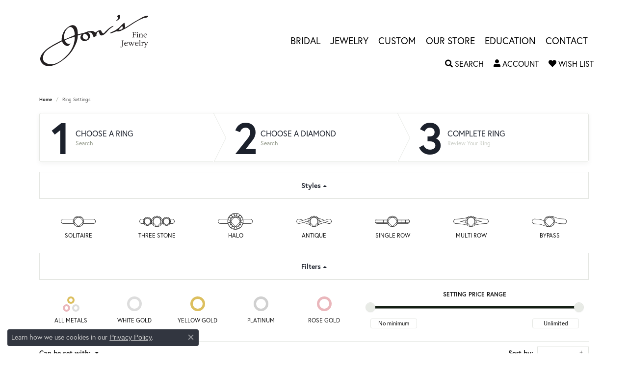

--- FILE ---
content_type: text/html; charset=UTF-8
request_url: https://www.jonsfinejewelry.com/ringsettings
body_size: 15709
content:

<!DOCTYPE html>
<html lang="en">
	<head>
		<meta charset="utf-8">
		<title>Ring Settings - Design Your Engagement Ring | Jon's Fine Jewelry | Cocoa Village, FL</title>	
		
		
		<link rel="preconnect" href="//v6master-brooks.shopfinejewelry.com/">
		<link rel="preconnect" href="https://cdn.jewelryimages.net/">
		
		<link rel="stylesheet" href="/css/_monolith.min.css?t=20481" media="all">
				
		
		
		<link rel="stylesheet" href="//v6master-brooks.shopfinejewelry.com/fonts/diamond-shapes/diashapes-v6.min.css" media="print" onload="this.media='all';">
		<link rel="stylesheet" href="//v6master-brooks.shopfinejewelry.com/fonts/ring-settings/big-ring-settings-style.min.css" media="print" onload="this.media='all';">
		<link rel="stylesheet" href="//v6master-brooks.shopfinejewelry.com/js/vendor/bootstrap-slider-master/dist/css/bootstrap-slider.min.css" media="print" onload="this.media='all';">
		<link rel="stylesheet" href="//v6master-brooks.shopfinejewelry.com/css/fragments/consentManagementPlatform.min.css" media="print" onload="this.media='all';">
		<link rel="stylesheet" href="//v6master-brooks.shopfinejewelry.com/css/fragments/toggleSwitch.min.css" media="print" onload="this.media='all';">
		<link rel="stylesheet" href="//v6master-brooks.shopfinejewelry.com/css/fragments/address-table.min.css" media="print" onload="this.media='all';">
		<link rel="stylesheet" href="//v6master-brooks.shopfinejewelry.com/fonts/icons/css/fontawesome-solid.min.css" media="print" onload="this.media='all';">
		<link rel="stylesheet" href="//v6master-brooks.shopfinejewelry.com/fonts/icons/css/brands.min.css" media="print" onload="this.media='all';">
		<link rel="stylesheet" href="/css/_quick-search.min.css?t=jonsfinejewelry20481"  media="print" onload="this.media='all'">
		<link rel="stylesheet" href="//v6master-brooks.shopfinejewelry.com/js/build/components/login/css/login.min.css?t=jonsfinejewelry20481"  media="print" onload="this.media='all'">
		<link rel="stylesheet" href="/css/_login.min.css?t=jonsfinejewelry20481"  media="print" onload="this.media='all'">
		<link rel="stylesheet" href="/css/_cart.min.css?t=jonsfinejewelry20481"  media="print" onload="this.media='all'">
		<link rel="stylesheet" href="/css/_wishlist.min.css?t=jonsfinejewelry20481"  media="print" onload="this.media='all'">
		<link rel="stylesheet" href="//v6master-brooks.shopfinejewelry.com/css/pages/jewelry.min.css?t=jonsfinejewelry20481"  media="print" onload="this.media='all'">
		<link rel="stylesheet" href="//v6master-brooks.shopfinejewelry.com/css/pages/ringsettings.min.css?t=jonsfinejewelry20481"  media="print" onload="this.media='all'">
		<link rel="stylesheet" href="//v6master-brooks.shopfinejewelry.com/js/vendor/OwlCarousel2-2.3.4/dist/assets/owl.carousel.min.css?t=jonsfinejewelry20481"  media="print" onload="this.media='all'">
		<link rel="stylesheet" href="//v6master-brooks.shopfinejewelry.com/js/vendor/bootstrap4-datetimepicker-master/build/css/bootstrap-datetimepicker.min.css?t=jonsfinejewelry20481"  media="print" onload="this.media='all'">
		<link rel="stylesheet" href="//v6master-brooks.shopfinejewelry.com/js/src/components/phone-number-input/css/phone-number-input.min.css?t=jonsfinejewelry20481"  media="print" onload="this.media='all'">
		<link rel="stylesheet" href="//v6master-brooks.shopfinejewelry.com/js/vendor/jquery.realperson.package-2.0.1/jquery.realperson.css?t=jonsfinejewelry20481"  media="print" onload="this.media='all'">		
		
		<link rel="stylesheet" href="//v6master-brooks.shopfinejewelry.com/css/theme-fuji.css?t=20481" media="print" onload="this.media='all';">
		
		<link rel="stylesheet" href="/css/local.css?t=20481" media="all">
		<link rel="stylesheet" href="//v6master-brooks.shopfinejewelry.com/css/print.min.css?t=20481" media="print" type="text/css">
	
		<script data-load-position="inline">
			window.cmpSettings = {"useOptInConsentPolicy":false,"showConsentManagementOptions":false,"includeRolexCookieOptions":false,"includePersonalizationCookieOption":true,"forRolexHybrid":false,"rolexCMPVersion":1};
		</script>
		<script src="//v6master-brooks.shopfinejewelry.com/js/globalScripts/cookieBlocker.js" data-load-position="inline"></script>
		
		<script>
			var blockedCookieScripts = [];
		</script>		
				
		
		<!-- Global site tag (gtag.js) - Google Analytics -->
		<script data-load-position="early 0" async src="https://www.googletagmanager.com/gtag/js?id=G-VYEB6044MH"></script>
		<script data-load-position="inline">
			window.dataLayer = window.dataLayer || [];
			function gtag(){dataLayer.push(arguments);}
			gtag('js', new Date());

			gtag('config', 'G-VYEB6044MH'); 
			var useGA4=true;
		</script>

		<!-- HEAD INCLUDES START -->
		<script>window.userCurrency = "USD";</script>
		<!-- HEAD INCLUDES END -->

		
					
		<script data-load-position="early 0">window.pageInfo={"useAltImage":false,"brandsWord":"brands","brandWord":"brand","topDownFilters":"","is404":false,"specials":false,"enableCustomerWishlist":"true","enableGuestWishlist":"true","enableEcommerce":"true","reservationMethod":"1","hidePriceMessage":"Call for Price","hideAllPrices":"0","customerID":"","customer":{"loggedIn":false,"hasGuestWishlist":false,"firstName":"","lastName":"","email":"","phone":""},"debug":false,"customRedirects":"","showDesignerOnGrid":false,"showPriceOnGrid":true,"showTitleOnGrid":true,"imageAspectRatio":"","imagesUrl":"\/\/cdn.jewelryimages.net\/jonsfinejewelry\/","edgeImagesUrl":"\/\/cdn.jewelryimages.net\/edge\/jonsfinejewelry\/","cdnVersion":"20","filterMapVersion":"4090","cdnStaticUrl":"\/\/cdn.jewelryimages.net\/static\/jonsfinejewelry\/images\/","cdnRoot":"jonsfinejewelry","vendorImagesUrl":"","sortItemsBy":"popularity","availableLocationInputHTML":"<input type=\"hidden\" value=\"1\" name=\"location\" class=\"appt-location\">","locationDayTime":{"1":{"locationName":"Jon's Fine Jewelry","daysOfWeekDisabled":[0,1],"timeOfDay":{"2":{"open":"10:00:00","close":"16:30:00"},"3":{"open":"10:00:00","close":"16:30:00"},"4":{"open":"10:00:00","close":"16:30:00"},"5":{"open":"10:00:00","close":"16:30:00"},"6":{"open":"10:00:00","close":"16:30:00"}},"closedHolidayDates":[],"adjustedHolidayHours":[]}},"locationsFieldInquiries":"1"};</script>			
		
<script>
	window.enableEcommerce = "2";
</script>

		
<script>
	window.fbAppId = "349562038840159";
</script>

		
	<script>
		window.googleAppId = "522739862603-9cnc28esu2ntos9aevhluql3ikdjgqpo.apps.googleusercontent.com";
	</script>

		
		<meta name="description" content="">
		<meta name="referrer" content="strict-origin-when-cross-origin">
		<meta name="keywords" content="">
		<meta name="viewport" content="width=device-width, initial-scale=1">
		<!-- Open Graph Meta -->
		<meta property="og:url" content="https://www.jonsfinejewelry.com/ringsettings">
		<meta property="og:image" content="https://www.jonsfinejewelry.com/images/logo.jpg">
		<!-- End Graph Meta -->

		
	</head>
	<body id="ringsettings" class=" icofont-fontawesome-solid" data-theme="fuji">		
		<!-- START BODY INCLUDE -->
		<!-- Facebook Pixel Code -->
<script>
!function(f,b,e,v,n,t,s){if(f.fbq)return;n=f.fbq=function(){n.callMethod?
n.callMethod.apply(n,arguments):n.queue.push(arguments)};if(!f._fbq)f._fbq=n;
n.push=n;n.loaded=!0;n.version='2.0';n.queue=[];t=b.createElement(e);t.async=!0;
t.src=v;s=b.getElementsByTagName(e)[0];s.parentNode.insertBefore(t,s)}(window,
document,'script','https://connect.facebook.net/en_US/fbevents.js');
fbq('init', '437132446477584');
fbq('track', 'PageView');
</script>
<noscript><img height="1" width="1" style="display:none"
src="https://www.facebook.com/tr?id=437132446477584&ev=PageView&noscript=1"
/></noscript>
<!-- DO NOT MODIFY -->
<!-- End Facebook Pixel Code -->
		<!-- END BODY INCLUDE -->
		
		<!-- No podium chat active -->
		
		
		<div id='accessibility-skip-links' data-breakpoint='md'><a class="skippy sr-only sr-only-focusable" href="#main-sections"><span class="skippy-text">Skip to main content</span></a><a class="skippy sr-only sr-only-focusable" href="#footer"><span class="skippy-text">Skip to footer</span></a></div>



		<div class="container-fluid toolbar top ">
			<div class="toolbar-inner align-items-center justify-content-between justify-content-sm-between justify-content-md-center justify-content-lg-center px-10 container" role="toolbar" aria-label="Primary toolbar">
				<ul class="left">
				</ul>
				<ul class="right">
			<li class="toolbar-item dropdown  item-search">
				<a href="javascript:void(0)" role="button" class="dropdown-toggle" data-bs-toggle="dropdown" data-bs-hover="dropdown" aria-haspopup="menu" aria-expanded="false" id="top-menu-item-right-search-1" aria-label="Search"><i class="icon-search"></i><span>Search</span><span class="sr-only">Toggle Toolbar Search Menu</span></a>
				<div class="dropdown-menu menu-search dropdown-menu-right" aria-labelledby="top-menu-item-right-search-1" role="presentation">
					<div class="px-2">
						<form action="/jewelry" role="search" method="GET" aria-label="Site search">
							<div class="input-group">
								<label for="toolbar-search-kw" class="sr-only">Search for...</label>
								<input type="text" class="form-control" id="toolbar-search-kw" name="kw" placeholder="Search for...">
								<span class="input-group-btn">
									<button class="btn btn-default px-3" type="submit" role="button" aria-label="Submit search"><i class="icon-search" aria-hidden="true"></i></button>
								</span>
							</div>
						</form>
					</div>
				</div>
			</li>
			<li class="toolbar-item dropdown  item-account">
				<a href="javascript:void(0)" role="button" class="dropdown-toggle" data-bs-toggle="dropdown" data-bs-hover="dropdown" aria-haspopup="dialog" aria-controls="top-menu-login-dialog-right-account-2" aria-expanded="false" id="top-menu-item-right-account-2" aria-label="My Account Menu"><i class="icon-user"></i><span>Account</span><span class="sr-only">Toggle My Account Menu</span></a>
				<div class="dropdown-menu menu-account dropdown-menu-right my-account-dropdown punchmarkLogin">
					<div id="top-menu-login-dialog-right-account-2" role="dialog" aria-modal="true" aria-labelledby="top-menu-login-dialog-title-right-account-2" class="loginWrap OG">
						<div id="top-menu-login-dialog-title-right-account-2" class="sr-only">Login</div>
						<form class="login">
							<div class="form-floating">
								<input type="text" name="username" id="top-menu-username-right-account-2" placeholder="username" class="form-control input-md" autocomplete="off" value="">
								<label for="top-menu-username-right-account-2" class="">Username</label>
							</div>
							<div class="form-floating mt-1">
								<input type="password" name="password" id="top-menu-password-right-account-2" placeholder="password" class="form-control input-md" autocomplete="off" value="">
								<label for="top-menu-password-right-account-2" class="passwordLabel">Password</label>
							</div>
							<div class="form-group d-flex justify-content-between mb-3">
								<a tabindex="-1" role="button" class="small fw-bold cursor-pointer mt-2 invisible">Forgot Password?</a>
							</div>
							<button class="btn btn-primary btn-lg btn-block" type="submit">Log In</button>
						</form>
						<p class="pt-3 small text-center mb-0 signUp">
							Don&rsquo;t have an account?
							<a href="/register" class="fw-bold d-block">Sign up now</a>
						</p>
					</div>
				</div>
			</li>
			<li class="toolbar-item dropdown  item-wishlist">
				<a href="javascript:void(0)" role="button" class="dropdown-toggle" data-bs-toggle="dropdown" data-bs-hover="dropdown" aria-haspopup="menu" aria-expanded="false" id="top-menu-item-right-wishlist-3" aria-label="My Wish List"><i class="icon-heart"></i><span>Wish List</span><span class="sr-only">Toggle My Wish List</span></a>
				<div class="dropdown-menu menu-wishlist dropdown-menu-right global-wish-list-dropdown" data-type="item" data-src="wishlist" data-parent="" data-thumbs="1" data-action="get_items" data-count="3" data-template="template-wishlist-item" aria-labelledby="top-menu-item-right-wishlist-3"></div>
				<script type="text/x-tmpl" id="template-wishlist-item">
					{% if (o.length) { %}
						{% for (var i=0; i<o.length; i++) { %}
							<div class="wishlist-item media">
								<a href="{%=o[i].itemUrl%}" class="media-thumb">
									<div class="image-div" style="background-image:url({%=o[i].fullImage%});">
										<img src="https://placeholder.shopfinejewelry.com/150x150" class="placeholder" alt="">
									</div>
								</a>
								<div class="media-body">
									<h6 class="media-heading text-truncate">{%=o[i].itemTitle%}</h6>
									<span class="media-description text-truncate">Style #: {%#o[i].styleNo%}</span>
									{% if (o[i].salePrice > 0 && o[i].retail > 0) { %}
										<span class="media-price"><strike>${%=o[i].salePrice%}</strike> ${%=o[i].retail%}</span>
									{% } else if(o[i].retail == 0.00 || o[i].retail == "") { %}
										<span class="media-price">Call for Price</span>
									{% } else { %}
										<span class="media-price">${%=o[i].retail%}</span>
									{% } %}
								</div>
							</div>
						{% } %}
						<div class="px-2">
							<a href="/myaccount-wishlist" class="btn btn-primary btn-md btn-block btn-view-wishlist">View My Wish List</a>
						</div>
					{% } else { %}
						<div class="wishlist-empty">
							<div class="menu-cart-subtotal px-20">
								<p class="text-center">You have no items in your wish list.</p>
							</div>
							<div class="menu-cart-buttons">
								<a href="/jewelry" class="btn btn-primary btn-block">Browse Jewelry</a>
							</div>
						</div>
					{% } %}
				</script>
			</li>
				</ul>
			</div>
		</div>
<header class="sticky-sm sticky-md sticky-lg">
	<div class="container main-content">				
		<div class="row">
			<div class="col main-content-col d-block d-md-flex nav-inline align-items-center ">
				
				
		<a href="/" id="logo" aria-label="Jon's Fine Jewelry logo - Go to homepage">
			<img src="/images/logo-black.svg" width="176.8" height="84.7" alt="Jon's Fine Jewelry logo" class="mx-auto" loading="eager" decoding="sync" fetchpriority="high">
		</a>
				<!-- Nav generated 20260129113152 -->

<nav class="navbar w-sm-100 navbar-expand-md navbar-menu-position-default " id="website-navigation" aria-label="Primary">
	
<button class="navbar-toggler d-inline-block d-md-none" id="nav-toggle" type="button" data-animation="animation-2" data-bs-toggle="collapse" data-bs-target="#main-navigation" aria-controls="main-navigation" aria-expanded="false" aria-label="Toggle navigation">
	<span class="navbar-toggler-icon" aria-hidden="true">
		<span></span>
		<span></span>
		<span></span>
	</span>
</button>
	<div class="collapse navbar-collapse justify-content-center" id="main-navigation">
		<div class='container inner-nav  px-0'>
		<ul class="navbar-nav justify-content-end align-items-center " id="menubar-left" aria-label="Primary site menu">
		<li class="dropdown nav-item "><a href="javascript:void(0)" data-bs-toggle="dropdown" aria-expanded="false" aria-haspopup="true" class="nav-link " id="menu-item-default-1">Bridal</a><ul class="dropdown-menu  menu-default dropdown-menu-left" aria-labelledby="menu-item-default-1"><li><a href="/pages/engagement-rings-in-cocoa-fl" data-url="/pages/engagement-rings-in-cocoa-fl"  class="dropdown-item dropdown-item-parent "  id="submenu-item-default-1-1">Shop Engagement Rings</a></li><li><a href="/education-diamonds" data-url="/education-diamonds"  class="dropdown-item dropdown-item-parent "  id="submenu-item-default-1-2">Diamond Education</a></li><li><a href="/ringsettings-diamonds" data-url="/ringsettings-diamonds"  class="dropdown-item dropdown-item-parent "  id="submenu-item-default-1-3">Find Your Perfect Diamond</a></li><li><a href="/ringsettings" data-url="/ringsettings"  class="dropdown-item dropdown-item-parent "  id="submenu-item-default-1-4">Start With the Ring Setting</a></li><li><a href="/pages/wedding-bands-in-cocoa-fl" data-url="/pages/wedding-bands-in-cocoa-fl"  class="dropdown-item dropdown-item-parent "  id="submenu-item-default-1-5">Wedding Bands</a></li></ul><!-- .dropdown-menu --></li>
		<li class="dropdown nav-item "><a href="javascript:void(0)" data-bs-toggle="dropdown" aria-expanded="false" aria-haspopup="true" class="nav-link " id="menu-item-cat-list-2">Jewelry</a><ul class="dropdown-menu  menu-cat-list dropdown-menu-left cat-list-dropdown" aria-labelledby="menu-item-cat-list-2"><li class="dropdown dropdown-submenu"><a href="/jewelry/engagement" data-url="/jewelry/engagement" class="dropdown-item dropdown-item-parent parent-has-kids" id="submenu-item-cat-list-1">Engagement</a><ul class="dropdown-menu dropdown-menu-left dropdown-menu-children" aria-labelledby="submenu-item-cat-list-1" role="menu"><li role="none"><a class="dropdown-item" href="/jewelry/diamond-engagement-rings" role="menuitem">Diamond Engagement Rings</a></li><li role="none"><a class="dropdown-item" href="/jewelry/womens-diamond-wedding-bands" role="menuitem">Women's Diamond Wedding Bands</a></li></ul></li><li class="dropdown dropdown-submenu"><a href="/jewelry/rings" data-url="/jewelry/rings" class="dropdown-item dropdown-item-parent parent-has-kids" id="submenu-item-cat-list-2">Rings</a><ul class="dropdown-menu dropdown-menu-left dropdown-menu-children" aria-labelledby="submenu-item-cat-list-2" role="menu"><li role="none"><a class="dropdown-item" href="/jewelry/womens-diamond-fashion-rings" role="menuitem">Women's Diamond Fashion Rings</a></li><li role="none"><a class="dropdown-item" href="/jewelry/womens-colored-stone-rings" role="menuitem">Women's Colored Stone Rings</a></li><li role="none"><a class="dropdown-item" href="/jewelry/mens-colored-stone-rings" role="menuitem">Men's Colored Stone Rings</a></li><li role="none"><a class="dropdown-item" href="/jewelry/wedding-bands" role="menuitem">Wedding Bands</a></li><li role="none"><a class="dropdown-item" href="/jewelry/womens-gold-fashion-ring" role="menuitem">Women's Gold Fashion Ring</a></li></ul></li><li class="dropdown dropdown-submenu"><a href="/jewelry/earrings" data-url="/jewelry/earrings" class="dropdown-item dropdown-item-parent parent-has-kids" id="submenu-item-cat-list-3">Earrings</a><ul class="dropdown-menu dropdown-menu-left dropdown-menu-children" aria-labelledby="submenu-item-cat-list-3" role="menu"><li role="none"><a class="dropdown-item" href="/jewelry/diamond-earrings" role="menuitem">Diamond Earrings</a></li><li role="none"><a class="dropdown-item" href="/jewelry/colored-stone-earrings" role="menuitem">Colored Stone Earrings</a></li><li role="none"><a class="dropdown-item" href="/jewelry/gold-earrings" role="menuitem">Gold Earrings</a></li><li role="none"><a class="dropdown-item" href="/jewelry/earring-jackets" role="menuitem">Earring Jackets</a></li></ul></li><li class="dropdown dropdown-submenu"><a href="/jewelry/pendants" data-url="/jewelry/pendants" class="dropdown-item dropdown-item-parent parent-has-kids" id="submenu-item-cat-list-4">Pendants</a><ul class="dropdown-menu dropdown-menu-left dropdown-menu-children" aria-labelledby="submenu-item-cat-list-4" role="menu"><li role="none"><a class="dropdown-item" href="/jewelry/diamond-pendants" role="menuitem">Diamond Pendants</a></li><li role="none"><a class="dropdown-item" href="/jewelry/colored-stone-pendants" role="menuitem">Colored Stone Pendants</a></li><li role="none"><a class="dropdown-item" href="/jewelry/gold-pendantscharms" role="menuitem">Gold Pendants/Charms</a></li></ul></li><li class="dropdown dropdown-submenu"><a href="/jewelry/necklaces" data-url="/jewelry/necklaces" class="dropdown-item dropdown-item-parent parent-has-kids" id="submenu-item-cat-list-5">Necklaces</a><ul class="dropdown-menu dropdown-menu-left dropdown-menu-children" aria-labelledby="submenu-item-cat-list-5" role="menu"><li role="none"><a class="dropdown-item" href="/jewelry/diamond-necklaces" role="menuitem">Diamond Necklaces</a></li><li role="none"><a class="dropdown-item" href="/jewelry/colored-stone-necklaces" role="menuitem">Colored Stone Necklaces</a></li></ul></li><li class="dropdown dropdown-submenu"><a href="/jewelry/bracelets" data-url="/jewelry/bracelets" class="dropdown-item dropdown-item-parent parent-has-kids" id="submenu-item-cat-list-6">Bracelets</a><ul class="dropdown-menu dropdown-menu-left dropdown-menu-children" aria-labelledby="submenu-item-cat-list-6" role="menu"><li role="none"><a class="dropdown-item" href="/jewelry/diamond-bracelets" role="menuitem">Diamond Bracelets</a></li><li role="none"><a class="dropdown-item" href="/jewelry/colored-stone-bracelets" role="menuitem">Colored Stone Bracelets</a></li><li role="none"><a class="dropdown-item" href="/jewelry/gold-bracelets" role="menuitem">Gold Bracelets</a></li></ul></li><li class="dropdown dropdown-submenu"><a href="/jewelry/gifts-for-guys" data-url="/jewelry/gifts-for-guys" class="dropdown-item dropdown-item-parent parent-has-kids" id="submenu-item-cat-list-7">Gifts for Guys</a><ul class="dropdown-menu dropdown-menu-left dropdown-menu-children" aria-labelledby="submenu-item-cat-list-7" role="menu"><li role="none"><a class="dropdown-item" href="/jewelry/m-clip" role="menuitem">M-Clip</a></li><li role="none"><a class="dropdown-item" href="/jewelry/william-henry-studio" role="menuitem">William Henry Studio</a></li></ul></li><li><a href="/jewelry/mens-wedding-bands" class="dropdown-item dropdown-item-parent" data-title="Mens Wedding Bands">Mens Wedding Bands</a></li></ul><!-- div or ul.dropdown-menu --></li>
		<li class=" nav-item "><a href="/start-a-project" class="nav-link ">Custom</a></li>
		<li class="dropdown nav-item "><a href="javascript:void(0)" data-bs-toggle="dropdown" aria-expanded="false" aria-haspopup="true" class="nav-link " id="menu-item-default-4">Our Store</a><ul class="dropdown-menu  menu-default dropdown-menu-right" aria-labelledby="menu-item-default-4"><li><a href="/pages/about-us" data-url="/pages/about-us"  class="dropdown-item dropdown-item-parent "  id="submenu-item-default-4-1">About Us</a></li><li><a href="/social-media" data-url="/social-media"  class="dropdown-item dropdown-item-parent "  id="submenu-item-default-4-2">Latest News</a></li><li><a href="/pages/antwerp_diamonds" data-url="/pages/antwerp_diamonds"  class="dropdown-item dropdown-item-parent "  id="submenu-item-default-4-3">Diamonds From Antwerp, Belgium</a></li><li><a href="/pages/custom-jewelry-design" data-url="/pages/custom-jewelry-design"  class="dropdown-item dropdown-item-parent "  id="submenu-item-default-4-4">Custom Jewelry Design</a></li><li><a href="/pages/repairs" data-url="/pages/repairs"  class="dropdown-item dropdown-item-parent "  id="submenu-item-default-4-5">Jewelry & Watch Repair</a></li></ul><!-- .dropdown-menu --></li>
		<li class="dropdown nav-item "><a href="javascript:void(0)" data-bs-toggle="dropdown" aria-expanded="false" aria-haspopup="true" class="nav-link " id="menu-item-edu-list-5">Education</a><ul class="dropdown-menu  menu-edu-list dropdown-menu-right" aria-labelledby="menu-item-edu-list-5"><li><a href="/education" class="dropdown-item">Jewelry Education</a></li><li class="dropdown dropdown-submenu"><a href="javascript:void(0)" class="dropdown-item dropdown-item-parent parent-has-kids" id="submenu-item-edu-list-5-1">Diamond Education</a><button type="button" class="dropdown-plus d-flex d-md-none" data-bs-toggle="dropdown" aria-hidden="true" tabindex="-1" id="submenu-item-plus-edu-list-5-1" data-children-count="2"><i class="icon-plus" aria-hidden="true"></i></button><ul id="nav-edu-diamond-education" class="dropdown-menu menu-edu-diamond-education dropdown-menu-right" aria-labelledby="submenu-item-edu-list-5-1" role="menu"><li role="none"><a href="/education-diamonds" class="dropdown-item" role="menuitem">The Four Cs of Diamonds</a></li><li role="none"><a href="/education-diamond-buying" class="dropdown-item" role="menuitem">Diamond Buying Tips</a></li></ul></li><li class="dropdown dropdown-submenu"><a href="javascript:void(0)" class="dropdown-item dropdown-item-parent parent-has-kids" id="submenu-item-edu-list-5-2">Learn About Gemstones</a><button type="button" class="dropdown-plus d-flex d-md-none" data-bs-toggle="dropdown" aria-hidden="true" tabindex="-1" id="submenu-item-plus-edu-list-5-2" data-children-count="2"><i class="icon-plus" aria-hidden="true"></i></button><ul id="nav-edu-learn-about-gemstones" class="dropdown-menu menu-edu-learn-about-gemstones dropdown-menu-right" aria-labelledby="submenu-item-edu-list-5-2" role="menu"><li role="none"><a href="/education-gemstones#birthstones" class="dropdown-item" role="menuitem">Birthstone Guide</a></li><li role="none"><a href="/education-gemstones#gemstones" class="dropdown-item" role="menuitem">Gemstone Guide</a></li></ul></li><li class="dropdown dropdown-submenu"><a href="javascript:void(0)" class="dropdown-item dropdown-item-parent parent-has-kids" id="submenu-item-edu-list-5-3">Jewelry Care</a><button type="button" class="dropdown-plus d-flex d-md-none" data-bs-toggle="dropdown" aria-hidden="true" tabindex="-1" id="submenu-item-plus-edu-list-5-3" data-children-count="3"><i class="icon-plus" aria-hidden="true"></i></button><ul id="nav-edu-jewelry-care" class="dropdown-menu menu-edu-jewelry-care dropdown-menu-right" aria-labelledby="submenu-item-edu-list-5-3" role="menu"><li role="none"><a href="/education-jewelry-care" class="dropdown-item" role="menuitem">Caring for Fine Jewelry</a></li><li role="none"><a href="/education-diamond-care" class="dropdown-item" role="menuitem">Diamond Cleaning</a></li><li role="none"><a href="/education-gemstone-care" class="dropdown-item" role="menuitem">Gemstone Cleaning</a></li></ul></li><li><a href="/education-settings" class="dropdown-item">Choosing The Right Setting</a></li><li><a href="/education-metals" class="dropdown-item">Precious Metals</a></li><li><a href="/education-anniversary-guide" class="dropdown-item">Anniversary Guide</a></li><li><a href="/education-gold-buying" class="dropdown-item">Gold Buying Guide</a></li></ul><!-- .dropdown-menu --></li>
		<li class=" nav-item "><a href="/contact" class="nav-link ">Contact</a></li></ul>
		</div>
	</div>
</nav>


				
		<div class="container content-toolbar bottom-right">
			<div class="content-toolbar-inner align-items-center justify-content-between justify-content-sm-between justify-content-md-between justify-content-lg-between" role="toolbar" aria-label="Secondary toolbar">
				<ul class="right d-flex d-sm-flex d-md-flex d-lg-flex ">
			<li class="toolbar-item dropdown d-none d-md-inline item-search">
				<a href="javascript:void(0)" role="button" data-bs-toggle="dropdown" data-bs-hover="dropdown" aria-haspopup="menu" aria-expanded="false" id="inner-content-menu-item-right-search-1" aria-label="Toggle Search Menu"><i class="icon-search" aria-hidden="true"></i><span>Search</span><span class="sr-only">Toggle Search Menu</span></a>
				<div class="dropdown-menu menu-search dropdown-menu-right" aria-labelledby="inner-content-menu-item-right-search-1">
					<div class="d-flex justify-content-center align-items-stretch flex-column px-2">
						<form action="/jewelry" role="search" method="GET" aria-label="Site search" class="d-block w-100">
							<div class="input-group">
								<label for="content-toolbar-search-kw" class="sr-only">Search for...</label>
								<input type="text" class="form-control" id="content-toolbar-search-kw" name="kw" placeholder="Search for...">
								<span class="input-group-btn">
									<button class="btn btn-default px-3" type="submit" aria-label="Submit search"><i class="icon-search" aria-hidden="true"></i></button>
								</span>
							</div>
						</form>
					</div>
				</div>
			</li>
			<li class="toolbar-item dropdown d-none d-md-inline item-account">
				<a href="javascript:void(0)" role="button" class="dropdown-toggle" data-bs-toggle="dropdown" data-bs-hover="dropdown" aria-haspopup="dialog" aria-controls="inner-content-login-dialog-right-account-2" aria-expanded="false" id="inner-content-item-right-account-2" aria-label="My Account Menu"><i class="icon-user" aria-hidden="true"></i><span>Account</span><span class="sr-only">Toggle My Account Menu</span></a>
				<div class="dropdown-menu menu-account dropdown-menu-right my-account-dropdown punchmarkLogin">
					<div id="inner-content-login-dialog-right-account-2" role="dialog" aria-modal="true" aria-labelledby="inner-content-login-dialog-title-right-account-2" class="loginWrap">
						<div id="inner-content-login-dialog-title-right-account-2" class="sr-only">Login</div>
						<form class="login">
							<div class="form-floating">
								<input type="text" name="username" id="inner-content-username-right-account-2" placeholder="username" class="form-control input-md" autocomplete="off" value="">
								<label for="inner-content-username-right-account-2" class="">Username</label>
							</div>
							<div class="form-floating mt-1">
								<input type="password" name="password" id="inner-content-password-right-account-2" placeholder="password" class="form-control input-md" autocomplete="off" value="">
								<label for="inner-content-password-right-account-2" class="passwordLabel">Password</label>
							</div>
							<div class="form-group d-flex justify-content-between mb-3">
								<a tabindex="-1" role="button" class="small fw-bold cursor-pointer mt-2 invisible">Forgot Password?</a>
							</div>
							<button class="btn btn-primary btn-lg btn-block" type="submit">Log In</button>
						</form>
						<p class="pt-3 small text-center mb-0 signUp">
							Don&rsquo;t have an account?
							<a href="/register" class="fw-bold d-block">Sign up now</a>
						</p>
					</div>
				</div>
			</li>
			<li class="toolbar-item dropdown d-none d-md-inline item-wishlist">
				<a href="javascript:void(0)" role="button" class="dropdown-toggle" data-bs-toggle="dropdown" data-bs-hover="dropdown" aria-haspopup="menu" aria-expanded="false" id="inner-content-item-right-wishlist-3" aria-label="My Wish List"><i class="icon-heart" aria-hidden="true"></i><span>Wish List</span><span class="sr-only">Toggle My Wishlist</span></a>
				<div class="dropdown-menu menu-wishlist dropdown-menu-right global-wish-list-dropdown" data-type="item" data-src="wishlist" data-parent="" data-thumbs="1" data-action="get_items" data-count="3" data-template="template-wishlist-item" aria-labelledby="inner-content-item-right-wishlist-3"></div>
				<script type="text/x-tmpl" id="template-wishlist-item">
					{% if (o.length) { %}
						{% for (var i=0; i<o.length; i++) { %}
							<div class="wishlist-item media">
								<a href="{%=o[i].itemUrl%}" class="media-thumb">
									<div class="image-div" style="background-image:url({%=o[i].fullImage%});">
										<img src="https://placeholder.shopfinejewelry.com/150x150" class="placeholder" alt="">
									</div>
								</a>
								<div class="media-body">
									<h6 class="media-heading text-truncate">{%=o[i].itemTitle%}</h6>
									<span class="media-description text-truncate">Style #: {%#o[i].styleNo%}</span>
									{% if (o[i].salePrice > 0 && o[i].retail > 0) { %}
										<span class="media-price"><strike>${%=o[i].salePrice%}</strike> ${%=o[i].retail%}</span>
									{% } else if(o[i].retail == 0.00 || o[i].retail == "") { %}
										<span class="media-price">Call for Price</span>
									{% } else { %}
										<span class="media-price">${%=o[i].retail%}</span>
									{% } %}
								</div>
							</div>
						{% } %}
						<div class="px-2">
							<a href="/myaccount-wishlist" class="btn btn-primary btn-md btn-block btn-view-wishlist">View My Wish List</a>
						</div>
					{% } else { %}
						<div class="wishlist-empty">
							<div class="menu-cart-subtotal px-20">
								<p class="text-center">You have no items in your wish list.</p>
							</div>
							<div class="menu-cart-buttons">
								<a href="/jewelry" class="btn btn-primary btn-block">Browse </a>
							</div>
						</div>
					{% } %}
				</script>
			</li>
				</ul>
			</div>
		</div>
			</div>
		</div>
	</div>
	
	
</header>
<main id="main-sections" tabindex="-1">
<section class="default grid-section ringsettings-section grid-section-block-3">
	<div class="container">
		<div class="row">
			<div class="col-sm-12">
				
				
		<nav aria-label="breadcrumb" class="mt-0 mb-20" id="nav-breadcrumb">
			<ol class="breadcrumb breadcrumb-widget justify-content-start">
				<li class="breadcrumb-item"><a href="/">Home</a></li><li class="breadcrumb-item active">Ring Settings</li>
			</ol>
		</nav>
				
				<div class="p intro-text htmlAboveGrid"></div>
				
		<div class="d-flex widget text-left w-100 mb-20 widget erd-steps" style="overflow: hidden;">
			<div class="steps-1-2-3-block active">
				<div class="d-flex step">
					<span class="step-number">1</span>
					<span class="title">
						<strong>Choose a Ring</strong>
						<a href="/ringsettings" class="text-default d-none d-md-block">Search</a>
						
					</span>
					<span class="image">
						<i class="erd-empty-ring"></i>
					</span>
					<span class="rhombus"></span>
					<span class="rhombus-top"></span>
				</div>
			</div>
			<div class="steps-1-2-3-block active">
				<div class="d-flex step">
					<span class="step-number">2</span>
					<span class="title">
						<strong>Choose a Diamond</strong>
						<a href="/ringsettings-diamonds" class="text-default d-none d-md-block">Search</a>
						
					</span>
					<span class="image">
						<i class="erd-diamond"></i>							
					</span>
					<span class="rhombus"></span>
					<span class="rhombus-top"></span>
				</div>
			</div>
			<div class="steps-1-2-3-block active">
				<div class="d-flex step">
					<span class="step-number">3</span>
					<span class="title">
						<strong>Complete Ring</strong>
						<a href="/ringsettings-complete" class="text-default d-none d-md-block disabled"disabled>Review Your Ring</a>
					</span>
					<span class="image">
						<i class="erd-diamond-ring"></i>
					</span>
					<span class="rhombus hide"></span>
					<span class="rhombus-top hide"></span>
				</div>
			</div>
		</div>
<div class="row">
	
		<div class="col-12">
		
			<div class="d-block border d-flex justify-content-center align-items-center">
				<button class="btn btn-link btn-sm" type="button" id="settingStylesToggle" data-bs-toggle="collapse" data-bs-target="#setting-styles" aria-expanded="true" aria-controls="setting-styles"><span>Styles</span></button>
			</div>	
			<div id="setting-styles" class="collapse show big-ring-settings-wrap w-100">																	
				<ul class="grid-topbar-elem-list big-ring-settings">
					<li><a href="javascript:void(0)"><i class="big-setting-solitaire"></i><span data-value=20>Solitaire</span></a></li><li><a href="javascript:void(0)"><i class="big-setting-threestone"></i><span data-value=3>Three Stone</span></a></li><li><a href="javascript:void(0)"><i class="big-setting-halo"></i><span data-value=10>Halo</span></a></li><li><a href="javascript:void(0)"><i class="big-setting-vintage"></i><span data-value=16>Antique</span></a></li><li><a href="javascript:void(0)"><i class="big-setting-channel-set"></i><span data-value=19>Single Row</span></a></li><li><a href="javascript:void(0)"><i class="big-setting-splitshank"></i><span data-value=18>Multi Row</span></a></li><li><a href="javascript:void(0)"><i class="big-setting-bypass"></i><span data-value=17>Bypass</span></a></li>
				</ul>
			</div>
		</div>
		
		<div class="col-12">
			<div class="d-block border d-flex justify-content-center align-items-center">
				<button class="btn btn-link btn-sm" type="button" id="settingMetalTypeToggle" data-bs-toggle="collapse" data-bs-target="#setting-metal-type" aria-expanded="true" aria-controls="setting-metal-type"><span>Filters</span></button>
			</div>	
			<div id="setting-metal-type" class="collapse show big-metal-types-wrap w-100">
				<div class="row" style="width:calc(100% + 20px);">
					<div class="col-12 col-lg-7 py-3 d-flex align-items-center flex-column justify-content-center">
						<ul class="grid-topbar-elem-list big-metal-types">
							<li class="active"><a href="javascript:void(0)"><span class="metal-type-circles all-types"><i>&nbsp;</i><i>&nbsp;</i><i>&nbsp;</i></span><span>All Metals</span></a></li>
							<li><a href="javascript:void(0)"><span class="metal-type-circles wg-types"><i>&nbsp;</i></span><span>White Gold</span></a></li>
							<li><a href="javascript:void(0)"><span class="metal-type-circles yg-types"><i>&nbsp;</i></span><span>Yellow Gold</span></a></li>
							<li><a href="javascript:void(0)"><span class="metal-type-circles pl-types"><i>&nbsp;</i></span><span>Platinum</span></a></li>
							<li><a href="javascript:void(0)"><span class="metal-type-circles rg-types"><i>&nbsp;</i></span><span>Rose Gold</span></a></li>
						</ul>			
					</div>					
					<div class="col-12 col-lg-5 pt-2 pb-3 d-flex align-items-center flex-column justify-content-center">										
						<label class="price-range-label text-center font-weight-normal pl-10 pr-20 my-0 d-flex justify-content-center align-items-center"><i class="icon-arrow-left d-block"></i><span class="d-block px-2" style="margin-top:1px">Setting Price Range</span><i class="icon-arrow-right d-block"></i></label>
						<div id="settings-price-range" class="diamond-range-slider pr-20 w-100 pb-4 pb-lg-0">
							<input class="range-slider" type="text" value="" data-slider-min="0" data-slider-max="14999" data-slider-step="500" data-slider-value="[0,499999]" data-slider-tooltip="hide" />
							<div class="form-row input-row">
								<div class="form-group col-6 mb-0"><input class="min form-control input-xs" type="text" value="No minimum"></div>
								<div class="form-group col-6 mb-0"><input class="max form-control input-xs" type="text" value="Unlimited"></div>
							</div>
						</div>
						
					</div>			
				</div>
			</div>
		</div>
		
		<div class="col-12">						
			<ul class="grid-topbar-nav nav">
				<li class="nav-item dropdown w-100 w-md-auto nav-item-shape">
					<a class="nav-link dropdown-toggle shapes-toggle text-center text-md-left" href="javascript:void(0)" data-bs-toggle="dropdown" role="button" aria-haspopup="true" aria-expanded="false">Can be set with: <span class="font-weight-normal"></span></a>
					<div class="dropdown-menu shapes-dd">
						<div class="d-flex">										
							<a href="javascript:void(0)"><i class="dia-round"></i><span class="diamond-shape" data-value=1>Round</span></a>
							<a href="javascript:void(0)"><i class="dia-princess"></i><span class="diamond-shape" data-value=2>Princess</span></a>
							<a href="javascript:void(0)"><i class="dia-emerald"></i><span class="diamond-shape" data-value=3>Emerald</span></a>
							<a href="javascript:void(0)"><i class="dia-asscher"></i><span class="diamond-shape" data-value=4>Asscher</span></a>
						</div>
						<div class="d-flex">	
							<a href="javascript:void(0)"><i class="dia-cushion"></i><span class="diamond-shape" data-value=9>Cushion</span></a>
							<a href="javascript:void(0)"><i class="dia-oval"></i><span class="diamond-shape" data-value=6>Oval</span></a>
							<a href="javascript:void(0)"><i class="dia-pear"></i><span class="diamond-shape" data-value=8>Pear</span></a>
							<a href="javascript:void(0)"><i class="dia-marquise"></i><span class="diamond-shape" data-value=5>Marquise</span></a>
						</div>
					</div>
				</li>
				<li class="nav-item dropdown ml-auto d-flex align-items-center justify-content-center w-100 w-md-auto mb-3 mb-md-0">
							
	<label class="mb-0">
		<span class="text-normal">Sort by:&nbsp;&nbsp;</span>
		<select id="sortSpec" class="selectpicker sortByMenuOptions" data-width="140px" data-style="form-control input-sm">
			<option value="">Default</option>
			<option value="featured" selected>Featured</option>
			<option value="hightolow">High to Low</option>
			<option value="lowtohigh">Low to High</option>
			<option value="newest">Newest</option>
		</select>
	</label>
				</li>									
			</ul>				
		</div>
</div>
<div class="row">
	<div class="col-12 col-sm-auto grid-col">
		<div class="col-12 mb-3 sticky">
			<hr class="my-0">
			<div class="d-flex justify-content-center">
				
		<div class="d-block text-center py-2 w-50 border-right"><button id="clear-filters" class="btn btn-link btn-sm clear-btn" type="button"><i class="icon-close"></i>&nbsp;<span>Clear Filters</span></button></div>
		<div class="d-block text-center py-2 w-50"><div class="btn btn-link btn-sm view-btn"><span>View</span>&nbsp;&nbsp;&nbsp;<button type="button" class="grid-layout-tiles active" data-layout-type="tiles"><i class="icon-th-large"></i></button>&nbsp;&nbsp;<button type="button" class="grid-layout-list" data-layout-type="list"><i class="icon-th-list"></i></button></div></div>
			</div>
			<hr class="my-0">
		</div>
		<div class="col-12">
			<div class="d-flex justify-content-center flex-wrap pb-3" id="active-filters">
				
			</div>			
		</div>
		<div class="grid-top-pagination hide">
			
	<div class="col-12 py-0">							
		<nav aria-label="pager" class="mt-20 mb-30">
			<ul class="pagination prev-next">
				<li class="page-item disabled">
					<a data-page="prev" class="page-link" href="javascript:void(0)" tabindex="-1">Previous</a>
				</li>
				<li class="page-item">
					<a data-page="next" class="page-link" href="javascript:void(0)">Next</a>
				</li>
			</ul>
		</nav>
		<nav aria-label="pagination" class="grid-nav-pages">
			<ul class="pagination round">
				<li class="page-item active"><a class="page-link" href="javascript:void(0)">1 <span class="sr-only">(current)</span></a></li>
				<li class="page-item"><a class="page-link" href="javascript:void(0)">2</a></li>
				<li class="page-item"><a class="page-link" href="javascript:void(0)">3</a></li>
				<li class="page-item"><a class="page-link" href="javascript:void(0)">4</a></li>
				<li class="page-item">...</li>
				<li class="page-item"><a class="page-link" href="javascript:void(0)">37</a></li>
			</ul>
		</nav>							
	</div>
		</div>
		<div class="col-12 d-flex justify-content-center align-items-center mb-20 mt-2">
			<label id="productCount" class="mb-0 text-normal"></label>
		</div>		
		<section class="default p-0">
			<div class="container pt-20 pb-0">
				<div class="row">
					<div class="col-12 py-0 px-0">
						<div class="grid-container" style="margin-left: 0 !important;margin-right: 0 !important;">
							<div class="grid" data-grid-mobile-cols="2" data-grid-cols="4">
								<div class="grid-sizer"></div>
								
	<div class="grid-item w-100">
		<div class="widget text-center pb-80" style="background: none !important;">
			<div class="grid-image-box d-flex align-items-center justify-content-center" style="opacity:1 !important;background: none !important;">
				<a class="grid-item-hoverbox" style="opacity:1 !important;background: none !important;"></a>
				<div class="pt-80 h6 mb-0 small" style="letter-spacing:.06rem !important;">Loading Rings</div>
			</div>		
		</div>
	</div>
							</div>
						</div>
					</div>
				</div>	
			</div>
		</section>
		<div class="grid-bottom-pagination hide">
			
	<div class="col-12 py-0">							
		<nav aria-label="pager" class="mt-20 mb-30">
			<ul class="pagination prev-next">
				<li class="page-item disabled">
					<a data-page="prev" class="page-link" href="javascript:void(0)" tabindex="-1">Previous</a>
				</li>
				<li class="page-item">
					<a data-page="next" class="page-link" href="javascript:void(0)">Next</a>
				</li>
			</ul>
		</nav>
		<nav aria-label="pagination" class="grid-nav-pages">
			<ul class="pagination round">
				<li class="page-item active"><a class="page-link" href="javascript:void(0)">1 <span class="sr-only">(current)</span></a></li>
				<li class="page-item"><a class="page-link" href="javascript:void(0)">2</a></li>
				<li class="page-item"><a class="page-link" href="javascript:void(0)">3</a></li>
				<li class="page-item"><a class="page-link" href="javascript:void(0)">4</a></li>
				<li class="page-item">...</li>
				<li class="page-item"><a class="page-link" href="javascript:void(0)">37</a></li>
			</ul>
		</nav>							
	</div>
		</div>
		<script type="text/x-tmpl" id="jewelry-item-template">
							<div class="grid-item{%=o.wishlistClass%}{%=o.cartClass%}" data-item="{%=o.itemID%}">
					<div class="widget">
						<div class="grid-image-box position-relative">
							
							<div class="d-flex position-absolute hover-buttons justify-content-between not-in-list">
								<button aria-label="Add this item to my shopping cart" class="btn-cart d-block{%=o.cartHideClass%}"{%=o.cartAction%} title="{%=o.cartText%}"><i class="icon-shopping-{%=o.cartIcon%}"></i></button>
								<button aria-label="Inquire about this item" class="btn-inquire d-block{%=o.inquireHideClass%}"{%=o.inquireAction%} data-item="{%=o.itemID%}" title="{%=o.inquireText%}"><i class="icon-envelope"></i></button>
								<button aria-label="Quick view" class="btn-quick-view d-block"><i class="icon-eye"></i></button>
							</div>
							
							{% if( o.posProduct === true && 1 === o.enableCheckout && 0 !== o.stockLevel && 1 === o.showInStockBadgeEdgeItems ){ %}
								<span class="grid-item-pos-product">In stock</span>
							{% } %}
		
							<a href="{%=o.itemUrl%}" class="d-block grid-item-image-block-a">
								<div class="color-overlay"></div>
								{% if( o.imageExt != "mp4" ){ %}
									<div class="grid-item-image-block d-block lazy" style="background-position: center center; background-repeat: no-repeat; background-size: cover;" data-src="{%=o.image%}">									
									</div>
								{% } else { %}
									<video class="grid-item-image-block d-block" loop muted playsinline>
										<source src="{%=o.image%}" type="video/mp4">
										<object class="aligncenter" type="application/x-shockwave-flash" data="http://releases.flowplayer.org/swf/flowplayer-3.2.1.swf" width="600" height="600">
											<param name="movie" value="http://releases.flowplayer.org/swf/flowplayer-3.2.1.swf">
											<param name="allowFullScreen" value="true">
											<param name="wmode" value="transparent">
											<param name="flashvars" value="config={}">
											<img src="//placeholder.shopfinejewelry.com/600x600/eeeeee/111111?text=VIDEO" title="Your browser does not support the <video> tag" width="600" height="600">
										</object>
									</video>
								{% } %}
								{% if(o.posProduct === true && 1 === o.enableCheckout && 0 !== o.stockLevel && 1 === o.showInStockBadgeEdgeItems){ %}
									<span class="grid-item-pos-product">In stock</span>
								{% } %}
							</a>
								
							{% if( o.image3 || o.image4 || o.image5 ){ %} 
														
								<div class="grid-item-hoverbox-slider image-block d-block">							
									<div id="grid-item-slider-{%=o.itemID%}" class="owl-carousel column-slider grid-item-slider h-100">									
										
										<div class="item">
											<a href="{%=o.itemUrl%}" class="grid-item-hoverbox image-block d-block">
												<div class="color-overlay"></div>
												
												{% if( o.imageExt != "mp4" ){ %}
												
													<div class="grid-item-image-block d-block lazy" style="background-position: center center; background-repeat: no-repeat; background-size: cover;" data-src="{%=o.image%}">
														<img src="//placeholder.shopfinejewelry.com/600x600/eeeeee/111111?text=Image+1" class="placeholder" alt="{%#o.gridTitleAltTag%} available at {STORENAME}" width="600" height="600">
													</div>	
												
												{% } else { %}
													
													<video class="grid-item-image-block d-block" loop muted playsinline>
														<source src="{%=o.image%}" type="video/mp4">
														<object class="aligncenter" type="application/x-shockwave-flash" data="http://releases.flowplayer.org/swf/flowplayer-3.2.1.swf" width="600" height="600">
															<param name="movie" value="http://releases.flowplayer.org/swf/flowplayer-3.2.1.swf">
															<param name="allowFullScreen" value="true">
															<param name="wmode" value="transparent">
															<param name="flashvars" value="config={}">
															<img src="//placeholder.shopfinejewelry.com/600x600/eeeeee/111111?text=VIDEO" title="Your browser does not support the <video> tag" width="600" height="600">
														</object>
													</video>
														
												{% } %}
												{% if( o.posProduct === true && 1 === o.enableCheckout && 0 !== o.stockLevel && 1 === o.showInStockBadgeEdgeItems){ %}
													<span class="grid-item-pos-product">In stock</span>
												{% } %}
												
											</a>											
										</div>	
																				
										{% if( o.image2 && o.image2.indexOf("marketing.jewelryimages.net") == -1 ){ %}
											<div class="item">
												<a href="{%=o.itemUrl%}" class="grid-item-hoverbox image-block d-block">
													<div class="color-overlay"></div>
													{% if( o.image2Ext != "mp4" ){ %}
														<div class="grid-item-image-block d-block lazy" style="background-position: center center; background-repeat: no-repeat; background-size: cover;" data-src="{%=o.image2%}">
															<img src="//placeholder.shopfinejewelry.com/600x600/eeeeee/111111?text=Image+2" class="placeholder" alt="{%#o.gridTitleAltTag%} available at {STORENAME}" width="600" height="600">
														</div>
													{% } else { %}	
														<video class="grid-item-image-block d-block" loop muted playsinline>
															<source src="{%=o.image2%}" type="video/mp4">
															<object class="aligncenter" type="application/x-shockwave-flash" data="http://releases.flowplayer.org/swf/flowplayer-3.2.1.swf" width="600" height="600">
																<param name="movie" value="http://releases.flowplayer.org/swf/flowplayer-3.2.1.swf">
																<param name="allowFullScreen" value="true">
																<param name="wmode" value="transparent">
																<param name="flashvars" value="config={}">
																<img src="//placeholder.shopfinejewelry.com/600x600/eeeeee/111111?text=VIDEO" title="Your browser does not support the <video> tag" width="600" height="600">
															</object>
														</video>
													{% } %}
													{% if( o.posProduct === true && 1 === o.enableCheckout && 0 !== o.stockLevel && 1 === o.showInStockBadgeEdgeItems){ %}
														<span class="grid-item-pos-product">In stock</span>
													{% } %}
												</a>
											</div>
										{% } %}								
										{% if( o.image3 && o.image3.indexOf("marketing.jewelryimages.net") == -1 ){ %}
											<div class="item">
												<a href="{%=o.itemUrl%}" class="grid-item-hoverbox image-block d-block">
													<div class="color-overlay"></div>
													{% if( o.image3Ext != "mp4" ){ %}
														<div class="grid-item-image-block d-block lazy" style="background-position: center center; background-repeat: no-repeat; background-size: cover;" data-src="{%=o.image3%}">
															<img src="//placeholder.shopfinejewelry.com/600x600/eeeeee/111111?text=Image+3" class="placeholder" alt="{%#o.gridTitleAltTag%} available at {STORENAME}" width="600" height="600">
														</div>
													{% } else { %}	
														<video class="grid-item-image-block d-block" loop muted playsinline>
															<source src="{%=o.image3%}" type="video/mp4">
															<object class="aligncenter" type="application/x-shockwave-flash" data="http://releases.flowplayer.org/swf/flowplayer-3.2.1.swf" width="600" height="600">
																<param name="movie" value="http://releases.flowplayer.org/swf/flowplayer-3.2.1.swf">
																<param name="allowFullScreen" value="true">
																<param name="wmode" value="transparent">
																<param name="flashvars" value="config={}">
																<img src="//placeholder.shopfinejewelry.com/600x600/eeeeee/111111?text=VIDEO" title="Your browser does not support the <video> tag" width="600" height="600">
															</object>
														</video>
													{% } %}
													{% if( o.posProduct === true && 1 === o.enableCheckout && 0 !== o.stockLevel && 1 === o.showInStockBadgeEdgeItems){ %}
														<span class="grid-item-pos-product">In stock</span>
													{% } %}
												</a>
											</div>
										{% } %}								
										{% if( o.image4 && o.image4.indexOf("marketing.jewelryimages.net") == -1 ){ %}
											<div class="item">
												<a href="{%=o.itemUrl%}" class="grid-item-hoverbox image-block d-block">
													<div class="color-overlay"></div>
													{% if( o.image4Ext != "mp4" ){ %}
														<div class="grid-item-image-block d-block lazy" style="background-position: center center; background-repeat: no-repeat; background-size: cover;" data-src="{%=o.image4%}">
															<img src="//placeholder.shopfinejewelry.com/600x600/eeeeee/111111?text=Image+4" class="placeholder" alt="{%#o.gridTitleAltTag%} available at {STORENAME}" width="600" height="600">
														</div>
													{% } else { %}	
														<video class="grid-item-image-block d-block" loop muted playsinline>
															<source src="{%=o.image4%}" type="video/mp4">
															<object class="aligncenter" type="application/x-shockwave-flash" data="http://releases.flowplayer.org/swf/flowplayer-3.2.1.swf" width="600" height="600">
																<param name="movie" value="http://releases.flowplayer.org/swf/flowplayer-3.2.1.swf">
																<param name="allowFullScreen" value="true">
																<param name="wmode" value="transparent">
																<param name="flashvars" value="config={}">
																<img src="//placeholder.shopfinejewelry.com/600x600/eeeeee/111111?text=VIDEO" title="Your browser does not support the <video> tag" width="600" height="600">
															</object>
														</video>
													{% } %}
													{% if( o.posProduct === true && 1 === o.enableCheckout && 0 !== o.stockLevel && 1 === o.showInStockBadgeEdgeItems){ %}
														<span class="grid-item-pos-product">In stock</span>
													{% } %}
												</a>
											</div>
										{% } %}								
										{% if( o.image5 && o.image5.indexOf("marketing.jewelryimages.net") == -1 ){ %}
											<div class="item">
												<a href="{%=o.itemUrl%}" class="grid-item-hoverbox image-block d-block">
													<div class="color-overlay"></div>
													{% if( o.image5Ext != "mp4" ){ %}
														<div class="grid-item-image-block d-block lazy" style="background-position: center center; background-repeat: no-repeat; background-size: cover;" data-src="{%=o.image5%}">
															<img src="//placeholder.shopfinejewelry.com/600x600/eeeeee/111111?text=Image+5" class="placeholder" alt="{%#o.gridTitleAltTag%} available at {STORENAME}" width="600" height="600">
														</div>
													{% } else { %}	
														<video class="grid-item-image-block d-block" loop muted playsinline>
															<source src="{%=o.image5%}" type="video/mp4">
															<object class="aligncenter" type="application/x-shockwave-flash" data="http://releases.flowplayer.org/swf/flowplayer-3.2.1.swf" width="600" height="600">
																<param name="movie" value="http://releases.flowplayer.org/swf/flowplayer-3.2.1.swf">
																<param name="allowFullScreen" value="true">
																<param name="wmode" value="transparent">
																<param name="flashvars" value="config={}">
																<img src="//placeholder.shopfinejewelry.com/600x600/eeeeee/111111?text=VIDEO" title="Your browser does not support the <video> tag" width="600" height="600">
															</object>
														</video>
													{% } %}	
													{% if( o.posProduct === true && 1 === o.enableCheckout && 0 !== o.stockLevel && 1 === o.showInStockBadgeEdgeItems){ %}
														<span class="grid-item-pos-product">In stock</span>
													{% } %}												
												</a>
											</div>
										{% } %}																						
									</div>
								</div>
							
							{% } else { %}														
								
								{%= console.log(o) %}
								
								{% if( o.image2 ){ %}
									{% if( o.image2Ext != "mp4" ){ %}
										<a href="{%=o.itemUrl%}" class="grid-item-hoverbox image-block d-block thisone yep">
											<div class="color-overlay"></div>
											<div class="grid-item-image-block d-block lazy" style="background-position: center center; background-repeat: no-repeat; background-size: cover;" data-src="{%=o.image2%}">
											</div>
											{% if( o.posProduct === true && 1 === o.enableCheckout && 0 !== o.stockLevel && 1 === o.showInStockBadgeEdgeItems){ %}
												<span class="grid-item-pos-product">In stock</span>
											{% } %}	
										</a>																	
									{% } else { %}	
										<a href="{%=o.itemUrl%}" class="grid-item-hoverbox image-block d-block">
											<div class="color-overlay"></div>
											<video class="grid-item-image-block d-block" loop muted playsinline>
												<source src="{%=o.image2%}" type="video/mp4">
												<object class="aligncenter" type="application/x-shockwave-flash" data="http://releases.flowplayer.org/swf/flowplayer-3.2.1.swf" width="600" height="600">
													<param name="movie" value="http://releases.flowplayer.org/swf/flowplayer-3.2.1.swf">
													<param name="allowFullScreen" value="true">
													<param name="wmode" value="transparent">
													<param name="flashvars" value="config={" clip":="" {"url":"="" media="" imgs-s1.jewelryimages.net="" vendor-jewelry-images="" galleries="" overnight="" videos="" 50541-e.video.mp4","autoplay":false,="" "autobuffering":true="" }}"="">
													<img src="//placeholder.shopfinejewelry.com/600x600/eeeeee/111111?text=VIDEO" title="Your browser does not support the <video> tag" width="600" height="600">
												</object>
											</video>	
											{% if( o.posProduct === true && 1 === o.enableCheckout && 0 !== o.stockLevel && 1 === o.showInStockBadgeEdgeItems){ %}
												<span class="grid-item-pos-product">In stock</span>
											{% } %}
										</a>
									{% } %}										
								{% } %}

							{% } %}							
							<img src="//placeholder.shopfinejewelry.com/600x600" class="placeholder" alt="{%#o.gridTitleAltTag%} available at {STORENAME}" width="600" height="600">
						</div>								
						<div class="widget-inner d-flex no-decor">
							<div class="w-100 h4 text-center mb-0">
								{% if( o.gridVendor ){ %}
									<div class="not-in-list d-flex align-items-start pt-1 pb-2">
										<div class="grid-item-brand w-100 text-default mb-0">{%#o.gridVendor%}</div>		
										<button aria-label="Add this item to my wish list" class="btn-wishlist{%=o.wishlistHideClass%}" data-wishlistaction="{%=o.wishlistAction%}" data-itemid="{%=o.itemID%}"><i class="icon-heart-o"></i></button>
									</div>
								{% } else { %}
									<div class="not-in-list d-block no-vendor">
										<div class="d-flex align-items-start pt-10">
											<div class="grid-item-title text-dark w-100">{%#o.gridTitle%}</div>
											<button aria-label="Add this item to my wish list" class="btn-wishlist{%=o.wishlistHideClass%}" data-wishlistaction="{%=o.wishlistAction%}" data-itemid="{%=o.itemID%}"><i class="icon-heart-o"></i></button>
										</div>
										<div class="grid-item-price text-dark w-auto text-nowrap">{%#o.gridPrice%}</div>
										{% if( o.availabilityText != "" ){ %}
											<div class="grid-item-availability text-default w-auto text-nowrap">{%#o.availabilityText%}</div>
										{% } %}
									</div>
								{% } %}
								{% if( o.gridVendor ){ %}
									<div class="grid-item-title text-dark w-100 pt-0">{%#o.gridTitle%}</div>
									<div class="grid-item-price text-dark w-auto text-nowrap pt-1">{%#o.gridPrice%}</div>									
									{% if( o.availabilityText != "" ){ %}
										<div class="grid-item-availability text-default w-auto text-nowrap">{%#o.availabilityText%}</div>
									{% } %}
								{% } %}															
								<div class="list-mode-only">
									<button aria-label="Add this item to my wish list" class="btn-wishlist{%=o.wishlistHideClass%}" data-wishlistaction="{%=o.wishlistAction%}" data-itemid="{%=o.itemID%}"><i class="icon-heart-o"></i></button>
									<div class="grid-item-title text-dark">{%#o.gridTitle%}</div>
									<div class="grid-item-price text-dark">{%#o.gridPrice%}</div>
									{% if( o.availabilityText != "" ){ %}
										<div class="grid-item-availability text-default w-auto text-nowrap">{%#o.availabilityText%}</div>
									{% } %}
									<p class="d-none d-md-block">{%#o.description%}</p>
									<div class="d-block">
										<button aria-label="Add this item to my shopping cart" class="btn btn-default btn-sm btn-xs-lg btn-cart{%=o.cartHideClass%}"{%=o.cartAction%} title="{%=o.cartText%}"><i class="icon-shopping-{%=o.cartIcon%}"></i><span>{%#o.cartText%}</span></button>
										<button aria-label="Inquire about this item" class="btn btn-default btn-sm btn-xs-lg btn-inquiry{%=o.inquireHideClass%}"{%=o.inquireAction%} data-item="{%=o.itemID%}" title="{%=o.inquireText%}"><i class="icon-envelope"></i><span>{%#o.inquireText%}</span></button>
										<button aria-label="Quick view" class="btn btn-default btn-sm btn-xs-lg btn-quick-view"><i class="icon-eye"></i><span>Quick View</span></button>
									</div>
								</div>
							</div>
						</div>
					</div>					
				</div>

		</script>
		<script type="text/x-tmpl" id="jewelry-item-template-lg">
							<div class="grid-item grid-item-double-width">
					<div class="widget">
						
						<a href="{%=o.itemUrl%}" class="d-block">
							<div class="d-block" style="background:url({%=o.image%}) center center no-repeat;background-size:cover;">
								<img src="https://placeholder.shopfinejewelry.com/1200x1200" class="placeholder ad-spot">
							</div>
						</a>
						
					</div>
				</div>

		</script>
		<script type="text/x-tmpl" id="item-quickview-template">
			<div class="modal fade" id="quick-viewer" tabindex="-1" role="dialog" aria-labelledby="quick-viewer-label" aria-hidden="true">
	<div class="modal-dialog modal-lg modal-dialog-centered" role="document">
		<div class="modal-content">
			<div class="modal-body">
				<button type="button" class="btn-close" data-bs-dismiss="modal" aria-label="Close" style="position:absolute;z-index:100;top:10px;right:10px;left:auto;font-size:1rem !important;font-weight:bold;">
					<span aria-hidden="true" class="sr-only">Close</span>
				</button>

				<div class="row">

					<div class="col-12 col-sm-12 col-md-7 col-lg-7 d-flex flex-column justify-content-center align-items-center">

						<div class="column-slider-left justify-content-center align-items-center mt-10" id="jewelrydetails-image-column">

							<div id="jewelry-main-images" class="column-slider owl-carousel align-self-center owl-loaded owl-drag" data-slider-id="1" data-margin="20" data-cols-xs="1" data-cols-sm="1" data-cols-md="1" data-cols-lg="1">

								<div class="owl-item">
									<a href="#" id="jewelry-details-main-img-wrap-1" class="d-block widget-inner position-0 w-100 h-auto h-sm-100">
										<img id="jewelry-details-main-img-1" src="{%=o.image%}" class="d-block " alt="{%=o.gridTitle%}">
									</a>
								</div>

							</div>

						</div>

						<div id="jewelry-image-mobile-thumbs" class="column-slider-thumbs owl-thumbs-bottom w-100 px-10 d-flex" data-slider-id="1">
							<button class="thumb-item active" data-slider-thumb-id="1"><img id="jewelry-details-thumb-mobile-img-1" src="{%=o.image%}"></button>
						</div>

					</div>

					<div class="col-12 col-sm-12 col-md-5 col-lg-5 default">
						<div class="d-flex widget flex-column justify-content-center align-items-start text-left pt-4 pb-10 w-100 widget h-100" id="product-details">
							<div class="content-block w-100">
								<div id="product-details-header" class="pb-3 pb-md-0 pt-0 pt-md-0">
									<div class="d-flex justify-content-between">
										<h3 id="jewelry-details-h1" class="mb-0 pr-2"><span style="text-transform:none !important;">{%=o.gridTitle%}</span></h3>
										<button id="wish-list-button" class="btn btn-link btn-wishlist"><i class="icon-heart-o"></i></button>
									</div>
								</div>
								<div class="pt-0 pb-3">
									<hr class="mb-3">
									<div class="d-flex justify-content-between flex-row-reverse">
										<div class="d-flex align-items-center">
											<div id="jewelry-details-brand-image" style="background: url(https://placeholder.shopfinejewelry.com/300x150/f4f4f4/f1f1f1) center center / contain no-repeat;">
												<img src="https://placeholder.shopfinejewelry.com/300x150" class="placeholder" style="max-width:100px" alt="{%=o.gridVendor%}">
											</div>
											<span id="jewelry-details-brand-name" class="small text-default text-uppercase hide">{%=o.gridVendor%}</span>
										</div>
										<div class="d-flex align-items-center">
											<span id="product-details-price" class="h4 mb-0" style="font-size:22px">{%#o.gridPrice%}</span>
										</div>
									</div>
								</div>

								<p id="jewelry-details-description" class="mb-4">{%=o.description%}</p>

								<div id="variation-ring-sizes" class="hide"></div>

								<div id="variation-metal-types" class="hide"></div>

								<input type="hidden" name="variationStyle" value="">

								<hr class="mt-3 mb-3">

								<!--
								<button class="btn btn-primary btn-xlg btn-block btn-shopping-cart mb-2"{%=o.cartAction%} title="{%=o.cartText%}" data-item="{%=o.itemID%}"><span>{%=o.cartText%}</span></button>

								<hr class="mt-3 mb-3">

								-->

								<div class="d-flex justify-content-around" style="margin-left:-0.25rem;margin-right:-0.25rem;">
									<div class="col px-1">
										<button class="btn btn-default btn-md btn-block mb-2 ringsetting-inquiry"><i class="icon-envelope-o"></i><span>Email</span></button>
									</div>
									<div class="col px-1">
										<a href="{%=o.itemUrl%}" class="btn btn-default btn-md btn-block mb-2"><i class="icon-list"></i><span>Details</span></a>
									</div>
								</div>

								<hr class="mt-2 mb-4">

								{% if (o.styleNo) { %}
								<span class="d-block pb-1 p small"><strong>STYLE #:</strong> <span id="jewelry-details-sku">{%=o.styleNo%}</span></span>
								{% } %}
								
								<!--
								<div class="pb-20 text-center text-md-left">
									<div class="addthis_inline_share_toolbox_xogo populatedByAddThisScript"></div>
								</div>
								-->
								
								<!--
								<div class="pb-4 text-center text-md-left">

									<p class="small mb-0 font-weight-bold">EXPRESS SHIPPING, EASY RETURNS</p>
									<p class="small">Order today for delivery by Thursday, July 26th.</p>

								</div>
								-->

							</div>
						</div>
					</div>
				</div>









			</div>
		</div>
	</div>
</div>

		</script>
	</div>					
</div>
				
				<div class="p outro-text htmlBelowGrid"></div>
			</div>
		</div>
	</div>
</section>

<div id="grid-backdrop"></div>
</main><footer id="footer" tabindex="-1">
	
	
	<div class="footer-section">
		<div class="container">
			<div class="row">
				
				
		<div class="col-12 col-sm-12 col-md-3 col-lg-3 text-center text-sm-center text-md-left text-lg-left ">
				
				<div class="footer-heading h6 ">Visit Us</div>
				
				
				
		
		<address class='store-address '>
			215 Brevard Avenue<br>Cocoa Village, FL 32922<br><a href='tel:3216310270' class='location-phone' aria-label='Call the Store'><strong>(321) 631-0270</strong></a><br>
			<a href='/contact?location=1' class='location-link' aria-label='Get store information'><strong class='text-uppercase small location-link'>Store Information</strong></a>
		</address>
		
	
				
				<div class="footer-heading h6 ">Hours</div>
				
				
				
		
		<address class='store-hours '>
			<div class='store-hours-grid' role='table'><div class='store-hours-row' role='row'><div class='store-hours-day' role='rowheader'><strong>Monday:</strong></div><div class='store-hours-time' role='cell'><span>Closed</span></div></div><div class='store-hours-row' role='row'><div class='store-hours-day' role='rowheader'><strong><span aria-hidden='true'>Tue-Sat:</span><span class='sr-only'>Tuesday - Saturday:</span></strong></div><div class='store-hours-time' role='cell'><span>10:00am - 5:00pm</span></div></div><div class='store-hours-row' role='row'><div class='store-hours-day' role='rowheader'><strong>Sunday:</strong></div><div class='store-hours-time' role='cell'><span>Closed</span></div></div></div>
		</address>
		
	
		</div>
		<div class="col-12 col-sm-12 col-md-3 col-lg-2 text-center text-sm-center text-md-left text-lg-left ">
				
				<div class="footer-heading h6 ">Jewelry</div>
				
				
				
					<ul class=" footerlinks cat-list" data-parent="" role="menu"><li role="none"><a href="/jewelry/engagement" role="menuitem">Engagement</a></li><li role="none"><a href="/jewelry/rings" role="menuitem">Rings</a></li><li role="none"><a href="/jewelry/earrings" role="menuitem">Earrings</a></li><li role="none"><a href="/jewelry/pendants" role="menuitem">Pendants</a></li><li role="none"><a href="/jewelry/necklaces" role="menuitem">Necklaces</a></li><li role="none"><a href="/jewelry/bracelets" role="menuitem">Bracelets</a></li><li role="none"><a href="/jewelry/gifts-for-guys" role="menuitem">Gifts for Guys</a></li><li role="none"><a href="/jewelry/mens-wedding-bands" role="menuitem">Mens Wedding Bands</a></li>
					</ul>
		</div>
		<div class="col-12 col-sm-12 col-md-3 col-lg-2 text-center text-sm-center text-md-left text-lg-left ">
				
				<div class="footer-heading h6 ">Brands</div>
				
				
				
					<ul class=" footerlinks brand-list" role="menu"><li role="none"><a href="/brand/allison-kaufman" role="menuitem">Allison Kaufman</a></li><li role="none"><a href="/brand/beverley-k" role="menuitem">Beverley K</a></li><li role="none"><a href="/brand/charles-garnier-paris" role="menuitem">Charles Garnier Paris</a></li><li role="none"><a href="/brand/denny-wong" role="menuitem">Denny Wong</a></li><li role="none"><a href="/brand/michou" role="menuitem">Michou</a></li><li role="none"><a href="/brand/parle" role="menuitem">Parle</a></li><li role="none"><a href="/brand/tom-kruskal" role="menuitem">Tom Kruskal</a></li><li role="none"><a href="/brand/vahan" role="menuitem">Vahan</a></li><li role="none"><a href="/brand/yael-designs" role="menuitem">Yael Designs</a></li><li role="none"><a href="/brand/galatea" role="menuitem">Galatea</a></li><li role="none"><a href="/brand/elma-gil-bridal" role="menuitem">Elma-Gil Bridal</a></li><li role="none"><a href="/brand/carla-corporation" role="menuitem">Carla Corporation</a></li><li role="none"><a href="/brand/lafonn" role="menuitem">Lafonn</a></li><li role="none"><a href="/brand/steven-douglas" role="menuitem">Steven Douglas</a></li><li role="none"><a href="/brand/cherie-dori" role="menuitem">Cherie Dori</a></li><li role="none"><a href="/brand/rembrandt-charms" role="menuitem">Rembrandt Charms</a></li><li role="none"><a href="/brand/frank-reubel" role="menuitem">Frank Reubel</a></li><li role="none"><a href="/brand/william-henry-studio" role="menuitem">William Henry Studio</a></li><li role="none"><a href="/brand/m-clip" role="menuitem">M-Clip</a></li>
					</ul>
		</div>
		<div class="col-12 col-sm-12 col-md-3 col-lg-2 text-center text-sm-center text-md-left text-lg-left ">
				
				<div class="footer-heading h6 ">Our Store</div>
				
				
				
					<ul class=" footerlinks" aria-label="Footer links"><li><a href="/pages/about-us" >About Us</a></li><li><a href="/social-media" >Latest News</a></li><li><a href="/pages/antwerp_diamonds" >Diamonds From Antwerp</a></li><li><a href="pages/custom-jewelry-design" >Custom Jewelry Design</a></li><li><a href="pages/repairs" >Jewelry and Watch repair</a></li></ul>
		</div>
		<div class="col-12 col-sm-12 col-md-12 col-lg-3 text-center text-sm-center text-md-center text-lg-left ">
				
				<div class="footer-heading h6 ">Newsletter Sign-Up</div>
				
				
				
						<div class=" subscribe-widget">
							<form action="/newsletter-subscription" method="POST">
								<label for="email-subscribe">Enter your email address</label>
								<div class="input-group input-group-md" style="">
									<input name="email" id="email-subscribe" type="email" class="form-control pr-0 pl-10" placeholder="example@domain.com" title="Enter your email address to subscribe">
									<span class="input-group-btn">
										<button class="btn btn-primary px-3" type="submit" value="1" aria-label="subscribe to newsletter"><i class="icon-email"></i></button>
									</span>
								</div>
								<input type="hidden" name="signing_up" value="1">
								<input type="hidden" name="reference" value="footer">
							</form>
						</div>
				
				
				
				
				
					<div class="">
						<div class="social-networks ">
							<a href="https://www.facebook.com/pages/Cocoa-FL/Jons-Fine-Jewelry/201595157221" class="network facebook" target="_blank" rel="nofollow noopener" title="Visit Jon&#039;s Fine Jewelry on Facebook" aria-label="Visit Jon&#039;s Fine Jewelry on Facebook (opens in new tab)"><i class="icon-facebook" aria-hidden="true"></i></a>
<a href="https://www.pinterest.com/jonsfinejewelry/" class="network pinterest" target="_blank" rel="nofollow noopener" title="Follow us on pinterest" aria-label="Follow us on pinterest (opens in new tab)"><i class="icon-pinterest" aria-hidden="true"></i></a>
<a href="https://instagram.com/jonsfinejewelry" class="network instagram" target="_blank" rel="nofollow noopener" title="Follow Jon&#039;s Fine Jewelry on Instagram" aria-label="Follow Jon&#039;s Fine Jewelry on Instagram (opens in new tab)"><i class="icon-instagram" aria-hidden="true"></i></a>

						</div>
					</div>
		</div>
				
			</div>
		</div>
	</div>
	<div class="footer-section">
		<div class="container">
			<div class="row">
				
				
		<div class="col-12 col-sm-12 col-md-12 col-lg-12 text-center text-sm-center text-md-center text-lg-center ">
				
				
				
				
				
					<ul class="footer-affiliate-logos" data-color="white" aria-label="Footer logo links">
								<li>
									<a href="http://www.gia.edu/" target="_blank" rel="nofollow noopener" aria-label="Visit the gia website">
										<img src="https://cdn.jewelryimages.net/static/footer/affiliate-logos/logo-gia_ffffff.png?width=150"
											 class="gia-logo"
											 width="104"
											 height="65"
											 alt="Visit the gia website"
											 title="Gemological Institute of America"
											 loading="lazy"
											 decoding="auto"
											 fetchpriority="low"
										>
									</a>
								</li>
					</ul>
		</div>
				
			</div>
		</div>
	</div>
	<div class="copyrights">
	<div class="row">
		<div class="col-12">
			<ul class="required-links text-center">
				<li class="required-links-item required-links-item-returns"><a href="/return-policy">Return Policy</a></li>
				<li class="required-links-item required-links-item-privacy"><a href="/privacy-policy">Privacy Policy</a></li>
				<li class="required-links-item required-links-item-terms"><a href="/terms-and-conditions">Terms &amp; Conditions</a></li>
				<li class="required-links-item required-links-item-accessibility"><a href="/ada-compliance">Accessibility Statement</a></li>
			</ul>
			<p class="text-center">
				&copy; 2026 Jon's Fine Jewelry. All Rights Reserved.
			</p>
		</div>
	</div>
	<div class="developer-attribution">
		<p>
			Powered by: <a target="_blank" rel="nofollow noopener" href="https://www.punchmark.com/?ref=webclient" aria-label="Website CMS platform provider">Punchmark</a>
		</p>
	</div>
</div>
</footer>		
		
		
		
		<!-- premium cart -->
		
		
		<!-- loading icon -->
		
				<div id="page-loading" data-loader-type="dots-1">
					<div class="page-loading-inner" role="status" aria-live="polite" aria-busy="true">
						<div class="dots-1" aria-hidden="true"></div>
						<div class="loading-text" aria-hidden="true">Loading</div>
					</div>
				</div>
				
		<!-- global popup html --> 
				
		
		<div class="js-div">
		
			<!-- dependencies -->
			<script type="text/javascript" src="//v6master-brooks.shopfinejewelry.com/js/vendor/jquery-3.7.1.min.js" data-load-position="early 0"></script><script type="text/javascript" src="https://cdn.jsdelivr.net/npm/@popperjs/core@2.9.3/dist/umd/popper.min.js" crossorigin data-load-position="early 0"></script><script type="text/javascript" src="https://cdn.jsdelivr.net/npm/bootstrap@5.1.1/dist/js/bootstrap.min.js" crossorigin data-load-position="early 100"></script><script type="text/javascript" src="//cdn.jewelryimages.net/js/react_v17.0/react.production.min.js"></script><script type="text/javascript" src="//cdn.jewelryimages.net/js/react_v17.0/react-dom.production.min.js"></script><script type="text/javascript" src="//v6master-brooks.shopfinejewelry.com/js/vendor/jquery.lazy-master/jquery.lazy.min.js" data-load-position="early 100"></script><script type="text/javascript" src="//v6master-brooks.shopfinejewelry.com/js/vendor/JavaScript-Templates-master/js/tmpl.min.js" data-load-position="early 0"></script><script type="text/javascript" src="//v6master-brooks.shopfinejewelry.com/js/vendor/jquery-hoverIntent-master/jquery.hoverIntent.min.js" data-load-position="early 100"></script><script type="text/javascript" src="//v6master-brooks.shopfinejewelry.com/js/passive-event-listeners.min.js" async></script>
		<script src="//v6master-brooks.shopfinejewelry.com/js/utils/DOMMutationUtils.min.js"></script>
		<script src="//v6master-brooks.shopfinejewelry.com/js/utils/LoadingUtils.min.js"></script>
		<script src="//v6master-brooks.shopfinejewelry.com/js/utils/GlobalIncluder.min.js?version=withLoginIncludes"></script>
		<script src="//v6master-brooks.shopfinejewelry.com/js/globalScripts/addThisIncluder.min.js"></script>
		<script type="text/javascript" src="//v6master-brooks.shopfinejewelry.com/js/nav/nav.min.js?t=jonsfinejewelry20481" async data-load-position="early 300"></script>

			<!-- ada support -->
			<script type="text/javascript" src="//v6master-brooks.shopfinejewelry.com/js/header/toolbar-accessibility.min.js?t=jonsfinejewelry20481" async data-load-position="early 300"></script><script type="text/javascript" src="//v6master-brooks.shopfinejewelry.com/js/globalScripts/accessibilitySkipLinks.min.js?t=jonsfinejewelry20481" async data-load-position="early 300"></script>
		
			<!-- local fonts -->
			
		
			<!-- adobe / google -->
			
				<script type='text/javascript' data-load-position="early 0">
					WebFontConfig = {
					  typekit: { id: 'agd4tpa' }
				   };
				   (function(d) {
					  var wf = d.createElement('script'), s = d.scripts[0];
					  wf.src = 'https://ajax.googleapis.com/ajax/libs/webfont/1.6.26/webfont.js';
					  wf.async = true;
					  s.parentNode.insertBefore(wf, s);
				   })(document);
				</script>		

			<!-- footer includes -->
			<div class="cmp-overlay hide" id="cmpMinimalPrompt">
                <div class="cmp-content">
                    <table>
                        <tr>
                            <td>
                                <div class="cmp-overlay-description"><p>Learn how we use cookies in our <a href="/privacy-policy">Privacy Policy</a><span class="consent-management-option-section hide"> or <a id="openModalButton" href="#cookie-preferences" onclick="return false;">manage cookie preferences</a></span>.</p></div>
                            </td>
                            <td>
                                <button type="button" class="btn-close close-cmp-overlay forceExitCMPButton" aria-label="Close consent popup"><span class="sr-only">Close consent popup</span></button>
                            </td>
                        </tr>
                        <tr>
                            <td colspan="2">
                                <div class="consent-management-option-section hide">
                                    <div class="d-flex pt-2 pt-md-0 w-100 justify-content-center my-10">
                                        <button type="button" class="declineAllCookiesAndExitCMPButton mr-10">Decline all cookies</button>
                                        <button type="button" class="acceptAllCookiesAndExitCMPButton">Accept all cookies</button>
                                    </div>
                                </div>
                            </td>
                        </tr>
                    </table>
                </div>
            </div><script data-load-position="inline">
                if((false || (true && window.localStorage.getItem("personalizationCookiesPermission") === null)) && window.localStorage.getItem("cmpOverlayDismissed") === null){
                    document.getElementById("cmpMinimalPrompt").classList.remove("hide");
                }
            </script><script src="//v6master-brooks.shopfinejewelry.com/js/fragments/toggleSwitch.min.js" async></script>
            <script src="//v6master-brooks.shopfinejewelry.com/js/utils/CookieUtils.min.js" data-load-position="early 0"></script>
            <script src="//v6master-brooks.shopfinejewelry.com/js/globalScripts/consentManagementPlatform.min.js" data-load-position="early 200"></script>
            <script src="//v6master-brooks.shopfinejewelry.com/js/globalScripts/consentManagementPlatformOverlay.min.js" async data-load-position="late"></script>
	<script src="//v6master-brooks.shopfinejewelry.com/js/widgets/cartEngine.min.js?t=jonsfinejewelry20481"></script>

	<script src="//v6master-brooks.shopfinejewelry.com/js/pages/login.min.js?t=jonsfinejewelry20481" async></script>

	<script src="//v6master-brooks.shopfinejewelry.com/js/utils/CurrencyUtils.min.js?t=jonsfinejewelry20481"></script>

	<script src="//v6master-brooks.shopfinejewelry.com/js/widgets/quick-search.min.js?t=jonsfinejewelry20481" async></script>

	<script src="//v6master-brooks.shopfinejewelry.com/js/vendor/sweetalert-master/docs/assets/sweetalert/sweetalert.min.js?t=jonsfinejewelry20481"></script>

	<script src="//v6master-brooks.shopfinejewelry.com/js/utils/AlertUtils.min.js?t=jonsfinejewelry20481"></script>

	<script src="//v6master-brooks.shopfinejewelry.com/js/build/components/login/login.min.js?t=jonsfinejewelry20481"></script>

	<script src="//v6master-brooks.shopfinejewelry.com/js/widgets/global-wishlist.min.js?t=jonsfinejewelry20481" async></script>

	<script src="//v6master-brooks.shopfinejewelry.com/js/vendor/OwlCarousel2-2.3.4/dist/owl.carousel.min.js?t=jonsfinejewelry20481"></script>

	<script src="//v6master-brooks.shopfinejewelry.com/js/vendor/OwlCarousel2-Thumbs-master/dist/owl.carousel2.thumbs.min.js?t=jonsfinejewelry20481"></script>

	<script src="//v6master-brooks.shopfinejewelry.com/js/vendor/isotope-master/dist/isotope.pkgd.min.js?t=jonsfinejewelry20481"></script>

	<script src="//v6master-brooks.shopfinejewelry.com/js/vendor/imagesloaded-master/imagesloaded.pkgd.min.js?t=jonsfinejewelry20481"></script>

	<script src="//v6master-brooks.shopfinejewelry.com/js/vendor/jquery.lazy-master/jquery.lazy.min.js?t=jonsfinejewelry20481" data-load-position="early 100"></script>

	<script src="//v6master-brooks.shopfinejewelry.com/js/vendor/JavaScript-Templates-master/js/tmpl.min.js?t=jonsfinejewelry20481" data-load-position="early 0"></script>

	<script src="//v6master-brooks.shopfinejewelry.com/js/vendor/bootstrap-slider-master/dist/bootstrap-slider.min.js?t=jonsfinejewelry20481"></script>

	<script src="//v6master-brooks.shopfinejewelry.com/js/vendor/autosize-master/dist/autosize.min.js?t=jonsfinejewelry20481"></script>

	<script src="//v6master-brooks.shopfinejewelry.com/js/vendor/sweetalert-master/sweetal.min.js?t=jonsfinejewelry20481"></script>

	<script src="//v6master-brooks.shopfinejewelry.com/js/widgets/wishlist.min.js?t=jonsfinejewelry20481"></script>

	<script src="//v6master-brooks.shopfinejewelry.com/js/utils/ArrayUtils.min.js?t=jonsfinejewelry20481"></script>

	<script src="//v6master-brooks.shopfinejewelry.com/js/vendor/moment-develop/min/moment-with-locales.min.js?t=jonsfinejewelry20481"></script>

	<script src="//v6master-brooks.shopfinejewelry.com/js/vendor/bootstrap4-datetimepicker-master/build/js/bootstrap-datetimepicker.min.js?t=jonsfinejewelry20481"></script>

	<script src="//v6master-brooks.shopfinejewelry.com/js/vendor/jquery-validation-master/dist/jquery.validate.min.js?t=jonsfinejewelry20481"></script>

	<script src="//v6master-brooks.shopfinejewelry.com/js/vendor/jquery-validation-master/dist/additional-methods.min.js?t=jonsfinejewelry20481"></script>

	<script src="//v6master-brooks.shopfinejewelry.com/js/widgets/inquiry.min.js?t=jonsfinejewelry20481"></script>

	<script type="text/javascript" src="https://unpkg.com/libphonenumber-js@1.x/bundle/libphonenumber-min.js"></script>

	<script src="//v6master-brooks.shopfinejewelry.com/js/build/components/phone-number-input/data/countryData.min.js?t=jonsfinejewelry20481"></script>

	<script src="//v6master-brooks.shopfinejewelry.com/js/build/components/phone-number-input/phone-number-input.min.js?t=jonsfinejewelry20481"></script>

	<script src="//v6master-brooks.shopfinejewelry.com/js/utils/AlertUtils.min.js?t=jonsfinejewelry20481"></script>

	<script src="//v6master-brooks.shopfinejewelry.com/js/vendor/jquery.realperson.package-2.0.1/jquery.plugin.min.js?t=jonsfinejewelry20481"></script>

	<script src="//v6master-brooks.shopfinejewelry.com/js/vendor/jquery.realperson.package-2.0.1/jquery.realperson.min.js?t=jonsfinejewelry20481"></script>

		 <input type='hidden' value='{WIDGET_IMAGE_ALT_TAG_DEFAULT}' id='altTagDefaultValue'>
	<script src="//v6master-brooks.shopfinejewelry.com/js/footer/footer.min.js?t=jonsfinejewelry20481" async></script>

	<script type="text/javascript" src="/js/local.js?t=0438285001769704454" async></script>

	<script src="//v6master-brooks.shopfinejewelry.com/js/pages/ringsettings.min.js?t=jonsfinejewelry20481"></script>


			<!-- page includes -->
					

			<!-- editor includes -->
			

			<!-- global -->
			
<script type="text/javascript" src="//v6master-brooks.shopfinejewelry.com/js/lazy-load-binder.js" data-load-position="early 200"></script>
<script type="text/javascript" id="main-js" src="//v6master-brooks.shopfinejewelry.com/js/main.min.js" async></script>
<script type="text/javascript" src="//v6master-brooks.shopfinejewelry.com/js/selectpicker.js" data-load-position="0"></script>
<script type="text/javascript" src="//v6master-brooks.shopfinejewelry.com/js/plugins.min.js" async></script>		
		
		</div>
		
		<!-- ga -->
		

		<!-- hits -->
		

		<script src="//v6master-brooks.shopfinejewelry.com/js/globalScripts/scriptLoader.js"></script>
	</body>
</html>


--- FILE ---
content_type: text/css
request_url: https://v6master-brooks.shopfinejewelry.com/css/pages/ringsettings.min.css?t=jonsfinejewelry20481
body_size: 9637
content:
.grid-container{width:100%;display:block;position:relative}.grid-container .grid{width:100%;display:grid}section.grid-section{overflow:visible}section.grid-section section.grid-outer{padding:0 !important;margin:0 !important}section.grid-section section.grid-outer .row,section.grid-section section.grid-outer .row>*,section.grid-section section.grid-outer .container{padding:0 !important;margin:0 !important}section.grid-section .grid-container .grid{margin:0 auto}section.grid-section .grid-container .grid .grid-item .widget{padding:0}section[data-pagebuilder=section] [data-widget-type=grid][data-pagebuilder=column] .grid-container .grid .grid-item .widget{padding:0}section[data-pagebuilder=section] [data-widget-type=grid][data-pagebuilder=column] .grid-container .grid[data-pagebuilder-component=columnGrid] .grid-item .widget{padding:0}section[data-pagebuilder=section] [data-widget-type=grid][data-pagebuilder=column] .grid-container .grid[data-pagebuilder-component=columnGrid] .grid-item .widget>[data-widget-url],section[data-pagebuilder=section] [data-widget-type=grid][data-pagebuilder=column] .grid-container .grid[data-pagebuilder-component=columnGrid] .grid-item .widget>[data-widget-url][data-widget-element=widgetBgImageSrc]{box-shadow:none !important}section[data-pagebuilder=section] [data-widget-type=grid][data-pagebuilder=column] .grid-filters:empty{display:none !important}@media(max-width:899px){section.grid-section{position:relative !important;z-index:1499 !important}}section.grid-section .grid-col{padding-top:0 !important;width:100% !important;max-width:100% !important;margin-left:0 !important;margin-right:0 !important}@media(max-width:899px){section.grid-section .grid-col{position:relative !important;z-index:0 !important}}section.grid-section .grid-sidebar-colwrap{padding:0 10px !important}section.grid-section #grid-sidebar-object{z-index:800}@media(min-width:900px){section.grid-section #grid-sidebar-object{width:100% !important;max-width:100% !important;z-index:800 !important}}section.grid-section .products-found{color:var(--bs-p-color);transform:translateY(-1px);letter-spacing:.03rem;font-weight:normal;font-size:11px}section.grid-section .grid-sidebar{position:static !important}@media(min-width:900px){section.grid-section .grid-sidebar{width:100% !important;padding-right:0 !important}}section.grid-section .grid-sidebar .grid-sidebar-elem{padding-left:0 !important}section.grid-section .grid-sidebar .grid-sidebar-elem.dropdown .dropdown-menu{background:var(--bs-final-site-color);border-color:var(--bs-input-border-color) !important}@media(max-width:899px){section.grid-section .grid-sidebar .grid-sidebar-elem.dropdown .dropdown-menu{border:0 !important;border-bottom:1px solid var(--bs-input-border-color) !important;border-radius:0 !important;transform:none !important;position:fixed !important;overflow-x:hidden !important;overflow-y:scroll !important;margin:0 !important;padding:0 !important;top:-1px !important;left:0 !important;width:100% !important;height:calc(100vh + 2px) !important;max-height:calc(100vh + 2px) !important;z-index:100 !important}}@media(min-width:900px){section.grid-section .grid-sidebar .grid-sidebar-elem.dropdown .dropdown-menu{margin-top:0 !important;border-top:0 !important;border-radius:0 0 var(--bs-border-radius) var(--bs-border-radius) !important;padding:14px 20px !important}}@media(min-width:900px){section.grid-section .grid-sidebar .grid-sidebar-elem.dropdown.show .dropdown-menu,section.grid-section .grid-sidebar .grid-sidebar-elem.dropdown:hover .dropdown-menu{display:block !important}}section.grid-section .grid-sidebar .grid-sidebar-elem button{color:var(--bs-p-color);background:0;border:0;padding:0 15px 0 0 !important;margin-right:1.25rem;margin-bottom:15px;position:relative;font-size:14px;font-weight:600;letter-spacing:.03rem;white-space:nowrap}section.grid-section .grid-sidebar .grid-sidebar-elem button:after{border:4px solid;border-color:var(--bs-p-color);border-left:4px solid transparent;border-right:4px solid transparent;border-bottom:4px solid transparent;content:"";position:absolute;top:calc(50% - 1px);right:0}section.grid-section .grid-sidebar .grid-sidebar-elem button:hover{color:var(--bs-primary)}section.grid-section .grid-sidebar .grid-sidebar-elem button:hover:after{border-top-color:var(--bs-primary)}section.grid-section .grid-sidebar .grid-sidebar-elem button:focus,section.grid-section .grid-sidebar .grid-sidebar-elem button:focus-visible{outline:2px dotted var(--bs-primary);outline-offset:2px}@media(max-width:899px){section.grid-section .grid-sidebar .grid-sidebar-elem .grid-sidebar-elem-list{padding:0 !important;border-bottom:1px solid var(--bs-input-border-color) !important}section.grid-section .grid-sidebar .grid-sidebar-elem .grid-sidebar-elem-list li{border-top:1px solid var(--bs-input-border-color) !important;margin-top:0 !important;padding:0 !important;position:relative !important;height:auto !important;min-height:unset !important}section.grid-section .grid-sidebar .grid-sidebar-elem .grid-sidebar-elem-list li a,section.grid-section .grid-sidebar .grid-sidebar-elem .grid-sidebar-elem-list li label{font-size:18px !important;height:100% !important;width:100% !important;display:flex !important;align-items:center !important;justify-content:flex-start !important;padding:.625rem 1.25rem}section.grid-section .grid-sidebar .grid-sidebar-elem .grid-sidebar-elem-list li a:hover,section.grid-section .grid-sidebar .grid-sidebar-elem .grid-sidebar-elem-list li label:hover{font-weight:600 !important}section.grid-section .grid-sidebar .grid-sidebar-elem .grid-sidebar-elem-list li a:hover i,section.grid-section .grid-sidebar .grid-sidebar-elem .grid-sidebar-elem-list li a:hover span,section.grid-section .grid-sidebar .grid-sidebar-elem .grid-sidebar-elem-list li label:hover i,section.grid-section .grid-sidebar .grid-sidebar-elem .grid-sidebar-elem-list li label:hover span{font-weight:600 !important}section.grid-section .grid-sidebar .grid-sidebar-elem .grid-sidebar-elem-list li label span.d-none,section.grid-section .grid-sidebar .grid-sidebar-elem .grid-sidebar-elem-list li label .custom-control-description{transform:none !important;font-size:18px !important}section.grid-section .grid-sidebar .grid-sidebar-elem .grid-sidebar-elem-list li ul>li.active a{font-size:18px}section.grid-section .grid-sidebar .grid-sidebar-elem .grid-sidebar-elem-list li ul>li.active a span{font-weight:600}section.grid-section .grid-sidebar .grid-sidebar-elem .grid-sidebar-elem-list li.active,section.grid-section .grid-sidebar .grid-sidebar-elem .grid-sidebar-elem-list li:hover,section.grid-section .grid-sidebar .grid-sidebar-elem .grid-sidebar-elem-list li:focus{background:var(--bs-final-site-color)}section.grid-section .grid-sidebar .grid-sidebar-elem .grid-sidebar-elem-list li.active a,section.grid-section .grid-sidebar .grid-sidebar-elem .grid-sidebar-elem-list li.active label,section.grid-section .grid-sidebar .grid-sidebar-elem .grid-sidebar-elem-list li:hover a,section.grid-section .grid-sidebar .grid-sidebar-elem .grid-sidebar-elem-list li:hover label,section.grid-section .grid-sidebar .grid-sidebar-elem .grid-sidebar-elem-list li:focus a,section.grid-section .grid-sidebar .grid-sidebar-elem .grid-sidebar-elem-list li:focus label{font-weight:600}section.grid-section .grid-sidebar .grid-sidebar-elem .grid-sidebar-elem-list li.active a i,section.grid-section .grid-sidebar .grid-sidebar-elem .grid-sidebar-elem-list li.active a span,section.grid-section .grid-sidebar .grid-sidebar-elem .grid-sidebar-elem-list li.active label i,section.grid-section .grid-sidebar .grid-sidebar-elem .grid-sidebar-elem-list li.active label span,section.grid-section .grid-sidebar .grid-sidebar-elem .grid-sidebar-elem-list li:hover a i,section.grid-section .grid-sidebar .grid-sidebar-elem .grid-sidebar-elem-list li:hover a span,section.grid-section .grid-sidebar .grid-sidebar-elem .grid-sidebar-elem-list li:hover label i,section.grid-section .grid-sidebar .grid-sidebar-elem .grid-sidebar-elem-list li:hover label span,section.grid-section .grid-sidebar .grid-sidebar-elem .grid-sidebar-elem-list li:focus a i,section.grid-section .grid-sidebar .grid-sidebar-elem .grid-sidebar-elem-list li:focus a span,section.grid-section .grid-sidebar .grid-sidebar-elem .grid-sidebar-elem-list li:focus label i,section.grid-section .grid-sidebar .grid-sidebar-elem .grid-sidebar-elem-list li:focus label span{font-weight:600 !important}section.grid-section .grid-sidebar .grid-sidebar-elem .grid-sidebar-elem-list li.active a,section.grid-section .grid-sidebar .grid-sidebar-elem .grid-sidebar-elem-list li.active label{font-weight:600 !important;padding:.625rem 1.875rem .625rem 1.25rem}section.grid-section .grid-sidebar .grid-sidebar-elem .grid-sidebar-elem-list li.active a i,section.grid-section .grid-sidebar .grid-sidebar-elem .grid-sidebar-elem-list li.active a span,section.grid-section .grid-sidebar .grid-sidebar-elem .grid-sidebar-elem-list li.active label i,section.grid-section .grid-sidebar .grid-sidebar-elem .grid-sidebar-elem-list li.active label span{font-weight:600 !important}section.grid-section .grid-sidebar .grid-sidebar-elem .grid-sidebar-elem-list li.active label::after{content:var(--bs-icon-checkmark);font-family:var(--bs-icon-font-title);speak:none !important;display:inline-block !important;font-size:22px !important;font-style:normal !important;font-weight:normal !important;font-variant:normal !important;text-transform:none !important;line-height:1 !important;text-rendering:auto !important;-webkit-font-smoothing:antialiased !important;-moz-osx-font-smoothing:grayscale !important;position:absolute !important;right:.625rem !important;font-weight:bold !important}section.grid-section .grid-sidebar .grid-sidebar-elem .grid-sidebar-elem-list li .custom-control{transform:none !important}section.grid-section .grid-sidebar .grid-sidebar-elem .grid-sidebar-elem-list li .custom-control{font-size:4.25vw;display:flex !important;align-items:center !important;line-height:1 !important}section.grid-section .grid-sidebar .grid-sidebar-elem .grid-sidebar-elem-list li .custom-checkbox .custom-control-indicator{display:none !important}section.grid-section .grid-sidebar .grid-sidebar-elem .grid-sidebar-elem-list li .d-none{font-size:11px;display:none !important}section.grid-section .grid-sidebar .grid-sidebar-elem .grid-sidebar-elem-list li .custom-control-description{transform:none !important;white-space:normal !important;flex-wrap:wrap !important}}@media(min-width:900px){section.grid-section .grid-sidebar .grid-sidebar-elem .grid-sidebar-elem-list{padding-bottom:20px !important}}@media(min-width:900px){section.grid-section .grid-sidebar .grid-sidebar-elem{margin-right:0 !important}}section.grid-section .grid-sidebar .grid-sidebar-elem-heading{position:static}section.grid-section .grid-sidebar .grid-sidebar-elem-heading.active-filter-list{padding-bottom:0 !important}section.grid-section .grid-sidebar .grid-sidebar-elem-heading.filter-heading h5>span,section.grid-section .grid-sidebar .grid-sidebar-elem-heading.filter-heading .h5>span{color:var(--bs-p-color);white-space:nowrap;position:relative;font-size:11px !important;font-weight:400 !important;letter-spacing:.03rem !important}section.grid-section .grid-sidebar .grid-sidebar-elem-heading.filter-heading h5 a,section.grid-section .grid-sidebar .grid-sidebar-elem-heading.filter-heading .h5 a{font-size:10px;letter-spacing:.06rem}@media(min-width:900px){section.grid-section .grid-sidebar .grid-sidebar-elem-heading.filter-heading .btn-filter{display:-ms-inline-flexbox;display:inline-flex;width:auto !important;margin:0 !important}}section.grid-section .grid-sidebar .grid-sidebar-elem-heading.filter-heading .btn-filter span{color:var(--bs-p-color);font-weight:bold !important}section.grid-section .grid-sidebar .grid-sidebar-elem-heading.filter-heading .btn-filter [class^=icon-]{color:var(--bs-p-color);font-weight:bold !important}section.grid-section .grid-sidebar .grid-sidebar-inner{margin-left:0 !important}@media(max-width:899px){section.grid-section .grid-sidebar .grid-sidebar-inner{position:static !important}}section.grid-section .grid-sidebar .grid-sidebar-inner #grid-sidebar-accordion .grid-sidebar-elems-wrapper{width:100%}@media(min-width:900px){section.grid-section .grid-sidebar .grid-sidebar-inner #grid-sidebar-accordion .grid-sidebar-elems-wrapper{overflow-x:visible !important}}section.grid-section .grid-sidebar .grid-sidebar-inner #grid-sidebar-accordion .grid-sidebar-elems-wrapper .grid-sidebar-elems-wrapper-scroll{width:100%}@media(max-width:899px){section.grid-section .grid-sidebar .grid-sidebar-inner #grid-sidebar-accordion .grid-sidebar-elems-wrapper{overflow:hidden !important;height:49px !important}section.grid-section .grid-sidebar .grid-sidebar-inner #grid-sidebar-accordion .grid-sidebar-elems-wrapper .grid-sidebar-elems-wrapper-scroll{overflow-x:scroll !important;padding-bottom:40px !important;width:100% !important}}section.grid-section .grid-sidebar .grid-sidebar-sorter{width:auto}section.grid-section .grid-sidebar .grid-sidebar-sorter .text-normal{color:var(--bs-p-color);white-space:nowrap;position:relative;font-size:12px;font-weight:400;letter-spacing:.03rem}section.grid-section .grid-sidebar .grid-sidebar-sorter.right label{display:inline-flex !important;align-items:center !important}section.grid-section .grid-sidebar .grid-sidebar-sorter.right .text-normal{padding-left:.625rem !important}@media(max-width:899px){section.grid-section .grid-sidebar .grid-sidebar-sorter.right{padding-left:0 !important}section.grid-section .grid-sidebar .grid-sidebar-sorter.right .text-normal{border-left:1px solid var(--bs-input-border-color);padding-left:1rem !important}}@media(max-width:574px){section.grid-section .grid-sidebar .grid-sidebar-sorter.right .text-normal{display:none !important}}section.grid-section .grid-sidebar .grid-sidebar-sorter.right #btn_defrag{position:absolute !important;left:auto !important;right:0 !important;top:-1rem !important;font-size:12px !important;font-weight:600 !important;padding:.25rem .5rem !important}@media(max-width:899px){section.grid-section .grid-sidebar .container{position:static !important}section.grid-section .grid-sidebar .container .row{position:static !important}section.grid-section .grid-sidebar .container .row div[class*=col-]{position:static !important}section.grid-section .grid-sidebar #grid-sidebar-object{z-index:1499;position:static !important}section.grid-section .grid-sidebar #active-filters .btn-filter{margin-top:.25rem;margin-bottom:.25rem}section.grid-section .grid-sidebar .grid-sidebar-gradient-fader{display:block !important;position:relative !important;width:100% !important;height:100% !important;z-index:10 !important;margin-bottom:-39px !important}section.grid-section .grid-sidebar .grid-sidebar-gradient-fader::after{content:"" !important;display:block !important;position:absolute !important;top:0 !important;right:0 !important;width:15% !important;height:100% !important;background:rgb(var(--bs-body-bg-rgb)) !important;background:linear-gradient(90deg,rgba(var(--bs-body-bg-rgb),0) 0,rgba(var(--bs-body-bg-rgb),1) 100%) !important}}section.grid-section .grid-sidebar-colwrap,section.grid-section .grid-sidebar,section.grid-section .grid-sidebar-inner{width:100% !important;max-width:100% !important;margin:0 !important;padding:0 !important;height:auto !important;overflow:visible !important;overflow-x:visible !important;overflow-y:visible !important;z-index:100;position:relative !important;top:0 !important;left:0 !important;right:auto !important;bottom:auto !important}body.grid-menu-open #grid-backdrop{display:none !important;opacity:0 !important;z-index:-1 !important}body.sitemanager-menu-open #grid-sidebar-object .grid-sidebar,body.sitemanager-menu-closed #grid-sidebar-object .grid-sidebar{width:100% !important;max-width:100% !important;margin:0 !important;padding:0 !important;height:auto !important;overflow:visible !important;overflow-x:visible !important;overflow-y:visible !important;z-index:100;position:relative !important;top:0 !important;left:0 !important;right:auto !important;bottom:auto !important;position:static !important}@media(max-width:899px){body.sitemanager-menu-open .grid-sidebar-elem.dropdown .dropdown-menu,body.sitemanager-menu-closed .grid-sidebar-elem.dropdown .dropdown-menu{transform:none !important;padding-bottom:83px !important}body.sitemanager-menu-open #grid-sidebar-object .grid-sidebar,body.sitemanager-menu-closed #grid-sidebar-object .grid-sidebar{position:static !important}body.locked{overflow:hidden !important}body.locked section.grid-section{z-index:5000 !important}}.grid-topbar-nav{margin-top:-1px;border-top:1px solid var(--bs-input-border-color);border-bottom:0;position:relative}.grid-topbar-nav li a{color:var(--bs-p-color)}.grid-topbar-nav li a i,.grid-topbar-nav li a span{color:var(--bs-p-color)}.grid-topbar-nav .dropdown-menu.price-dd,.grid-topbar-nav .dropdown-menu.metals-dd{padding:.5rem 1rem}.grid-topbar-nav .dropdown-menu.price-dd .d-flex>span,.grid-topbar-nav .dropdown-menu.metals-dd .d-flex>span{width:50%;padding:.15rem 0}.grid-topbar-nav .dropdown-menu.shapes-dd .d-flex>a{width:25%;width:auto;padding:.15rem 0}@media(min-width:768px){.grid-topbar-nav .nav-item .dropdown-menu{min-width:320px}}.grid-topbar-nav .nav-item .dropdown-menu .d-flex{-ms-flex-pack:justify;justify-content:space-around}.grid-topbar-nav .nav-item .dropdown-menu .d-flex>a{display:-ms-flexbox;display:flex;-ms-flex-direction:column;flex-direction:column;text-align:center;width:100%}.grid-topbar-nav .nav-item .dropdown-menu .d-flex>a>i{color:var(--bs-p-color)}.grid-topbar-nav .nav-item .dropdown-menu .d-flex>a>span{line-height:24px;display:block;font-size:12px;color:var(--bs-p-color);font-weight:600;text-transform:uppercase}.grid-topbar-nav .nav-item .dropdown-menu .d-flex>a:hover,.grid-topbar-nav .nav-item .dropdown-menu .d-flex>a.active{color:var(--bs-primary)}.grid-topbar-nav .nav-item .dropdown-menu .d-flex>a:hover>i,.grid-topbar-nav .nav-item .dropdown-menu .d-flex>a:hover>span,.grid-topbar-nav .nav-item .dropdown-menu .d-flex>a.active>i,.grid-topbar-nav .nav-item .dropdown-menu .d-flex>a.active>span{color:var(--bs-primary)}.grid-topbar-nav .nav-item .dropdown-menu .d-flex>a.active>i::before{text-shadow:0 0 15px rgba(var(--bs-primary-rgb),0.5)}.grid-topbar-nav .nav-item .dropdown-menu .grid-topbar-nav-item{width:100%;display:-ms-flexbox;display:flex;padding:.15rem 1rem}.grid-topbar-nav .nav-item-shape .nav-link{color:var(--bs-p-color);font-weight:600}.grid-topbar-nav .nav-item-shape .dropdown-menu{min-width:100%;width:100%;background:var(--bs-final-site-color);border-color:white var(--bs-input-border-color) var(--bs-input-border-color) var(--bs-input-border-color) !important;border-radius:0 0 .3rem .3rem;margin-top:0 !important;z-index:10000;padding:.5rem}@media(max-width:767px){.grid-topbar-nav .nav-item-shape .dropdown-menu{transform:translateY(-40px) !important;border:1px solid var(--bs-input-border-color) !important;border-radius:.3rem !important}}@media(min-width:992px){.grid-topbar-elem-list.big-metal-types{padding-right:1.25rem}}.dropdown-menu-arrow{top:-18px;right:12px;width:0;height:0;position:absolute}.dropdown-menu-arrow::before,.dropdown-menu-arrow::after{content:"";position:absolute;display:block;width:0;height:0;border-width:7px 8px;border-style:solid;border-color:transparent;z-index:1001}.dropdown-menu-arrow::before{bottom:-17px;right:-8px;border-bottom-color:rgba(0,0,0,0.15)}.dropdown-menu-arrow::after{bottom:-18px;right:-8px;border-bottom-color:#fff}section.grid-section .container{background:var(--bs-section-default-bg)}section.grid-section .grid-col .sticky{top:-1px;z-index:1000;background:var(--bs-section-default-bg)}section.grid-section .grid-col .sticky .justify-content-center{background:var(--bs-section-default-bg)}section.grid-section .grid-col label{font-size:12px;display:-ms-inline-flexbox !important;display:inline-flex !important;-ms-flex-align:center !important;align-items:center !important}section.grid-section .grid-col #productCount{z-index:0;position:relative}section.grid-section .grid-col #filtersButton:focus,section.grid-section .grid-col #filtersButton:focus-visible{outline:2px dotted currentColor !important;outline-offset:2px !important}section.grid-section .grid-col .btn-link button{background:0;border:0;padding-left:0;padding-right:0}section.grid-section .grid-col .btn-link button>i{font-size:16px;transform:translateY(1px)}section.grid-section .grid-col .btn-link button.active,section.grid-section .grid-col .btn-link button:hover,section.grid-section .grid-col .btn-link button:focus,section.grid-section .grid-col .btn-link button:focus-visible{color:var(--bs-primary);cursor:pointer}section.grid-section .grid-col .btn-link button.active span,section.grid-section .grid-col .btn-link button:hover span,section.grid-section .grid-col .btn-link button:focus span,section.grid-section .grid-col .btn-link button:focus-visible span{color:inherit}section.grid-section .grid-col .btn-link button:focus-visible{outline:2px dotted currentColor !important;outline-offset:2px !important}section.grid-section .grid-col .btn-link.view-btn{border:0 !important;text-decoration:none}section.grid-section .grid-col .btn-link.view-btn>span{cursor:default;color:inherit}section.grid-section .grid-col .btn-link.view-btn.active,section.grid-section .grid-col .btn-link.view-btn:hover,section.grid-section .grid-col .btn-link.view-btn:focus,section.grid-section .grid-col .btn-link.view-btn:focus-visible{color:var(--bs-primary);cursor:pointer}section.grid-section .grid-col .btn-link.view-btn.active span,section.grid-section .grid-col .btn-link.view-btn:hover span,section.grid-section .grid-col .btn-link.view-btn:focus span,section.grid-section .grid-col .btn-link.view-btn:focus-visible span{color:inherit}section.grid-section .grid-col .btn-link.view-btn:focus-visible{outline:2px dotted currentColor !important;outline-offset:2px !important}.grid-item .widget:hover .grid-item-hoverbox,.grid-item .widget:focus-visible .grid-item-hoverbox,.grid-item .widget:focus .grid-item-hoverbox,[data-item] .widget:hover .grid-item-hoverbox,[data-item] .widget:focus-visible .grid-item-hoverbox,[data-item] .widget:focus .grid-item-hoverbox{opacity:1;display:block}.grid-item .widget:hover .grid-item-hoverbox-slider,.grid-item .widget:focus-visible .grid-item-hoverbox-slider,.grid-item .widget:focus .grid-item-hoverbox-slider,[data-item] .widget:hover .grid-item-hoverbox-slider,[data-item] .widget:focus-visible .grid-item-hoverbox-slider,[data-item] .widget:focus .grid-item-hoverbox-slider{z-index:1000}.grid-item .widget:hover .grid-item-hoverbox-slider .owl-stage-outer,.grid-item .widget:focus-visible .grid-item-hoverbox-slider .owl-stage-outer,.grid-item .widget:focus .grid-item-hoverbox-slider .owl-stage-outer,[data-item] .widget:hover .grid-item-hoverbox-slider .owl-stage-outer,[data-item] .widget:focus-visible .grid-item-hoverbox-slider .owl-stage-outer,[data-item] .widget:focus .grid-item-hoverbox-slider .owl-stage-outer{padding:0;width:100%;height:100%;max-width:100%;max-height:100%}.grid-item .widget:hover .grid-item-hoverbox-slider .grid-item-slider,.grid-item .widget:focus-visible .grid-item-hoverbox-slider .grid-item-slider,.grid-item .widget:focus .grid-item-hoverbox-slider .grid-item-slider,[data-item] .widget:hover .grid-item-hoverbox-slider .grid-item-slider,[data-item] .widget:focus-visible .grid-item-hoverbox-slider .grid-item-slider,[data-item] .widget:focus .grid-item-hoverbox-slider .grid-item-slider{position:relative}.grid-item .widget:hover .grid-item-hoverbox-slider .grid-item-slider .owl-nav,.grid-item .widget:focus-visible .grid-item-hoverbox-slider .grid-item-slider .owl-nav,.grid-item .widget:focus .grid-item-hoverbox-slider .grid-item-slider .owl-nav,[data-item] .widget:hover .grid-item-hoverbox-slider .grid-item-slider .owl-nav,[data-item] .widget:focus-visible .grid-item-hoverbox-slider .grid-item-slider .owl-nav,[data-item] .widget:focus .grid-item-hoverbox-slider .grid-item-slider .owl-nav{opacity:0}.grid-item .widget:hover .hover-buttons,.grid-item .widget:focus-visible .hover-buttons,.grid-item .widget:focus .hover-buttons,[data-item] .widget:hover .hover-buttons,[data-item] .widget:focus-visible .hover-buttons,[data-item] .widget:focus .hover-buttons{opacity:1;z-index:1001}.grid-item .widget .widget,[data-item] .widget .widget{padding:0}@media(max-width:500px){.grid-item .widget .widget,[data-item] .widget .widget{min-height:1px}}.grid-item .widget .widget .widget-inner,[data-item] .widget .widget .widget-inner{display:block;position:relative;padding:0;color:var(--bs-dark);text-align:left}.grid-item .widget .widget>a,[data-item] .widget .widget>a{-ms-touch-action:none;touch-action:none}.grid-item .widget .grid-image-box,[data-item] .widget .grid-image-box{display:block;position:relative;aspect-ratio:1/1}.grid-item .widget .grid-image-box:focus-within .hover-buttons,[data-item] .widget .grid-image-box:focus-within .hover-buttons{opacity:1;z-index:1001}.grid-item .widget .grid-image-box:focus-within .hover-buttons:focus-within,[data-item] .widget .grid-image-box:focus-within .hover-buttons:focus-within{opacity:1}.grid-item .widget .grid-image-box .grid-item-href,[data-item] .widget .grid-image-box .grid-item-href{display:block;position:absolute;top:0;left:0;right:0;bottom:0;background:transparent;width:100%;height:100%;z-index:2;color:rgba(var(--bs-primary-rgb),0.25)}.grid-item .widget .grid-image-box .grid-item-href:focus,.grid-item .widget .grid-image-box .grid-item-href:focus-visible,[data-item] .widget .grid-image-box .grid-item-href:focus,[data-item] .widget .grid-image-box .grid-item-href:focus-visible{outline:2px dotted currentColor !important;outline-offset:2px !important}.grid-item .widget .grid-image-box .grid-item-hoverbox,[data-item] .widget .grid-image-box .grid-item-hoverbox{z-index:3}.grid-item .widget .hover-buttons,[data-item] .widget .hover-buttons{width:100%;top:0;left:0;right:0;display:block;opacity:0;padding:3px 7px}.grid-item .widget .hover-buttons .dropdown-menu button,[data-item] .widget .hover-buttons .dropdown-menu button{width:100%}.grid-item .widget .hover-buttons .dropdown-more button.btn-primary,[data-item] .widget .hover-buttons .dropdown-more button.btn-primary{display:block !important;color:var(--bs-primary-color) !important;background-color:var(--bs-primary-500) !important;border:1px solid var(--bs-primary-500) !important;text-align:center !important;border-top-left-radius:0;border-top-right-radius:0}.grid-item .widget .hover-buttons .dropdown-more button.btn-primary:hover,[data-item] .widget .hover-buttons .dropdown-more button.btn-primary:hover{color:var(--bs-primary-color) !important;background-color:var(--bs-primary-600) !important;border:1px solid var(--bs-primary-600) !important}.grid-item .widget .hover-buttons:not(.page-movable-item) button,[data-item] .widget .hover-buttons:not(.page-movable-item) button{background:transparent;border:0;box-shadow:none;padding:0;width:19px}.grid-item .widget .hover-buttons:not(.page-movable-item) button:hover,.grid-item .widget .hover-buttons:not(.page-movable-item) button:focus-visible,[data-item] .widget .hover-buttons:not(.page-movable-item) button:hover,[data-item] .widget .hover-buttons:not(.page-movable-item) button:focus-visible{color:var(--bs-primary) !important}.grid-item .widget .hover-buttons:not(.page-movable-item) button:focus-visible,[data-item] .widget .hover-buttons:not(.page-movable-item) button:focus-visible{outline:2px dotted currentColor !important;outline-offset:2px !important}@media(max-width:500px){.grid-item .widget .hover-buttons,[data-item] .widget .hover-buttons{display:none}}.grid-item .widget .grid-item-image-block-a,[data-item] .widget .grid-item-image-block-a{display:block;height:100%;width:100%;position:absolute;top:0;left:0;right:0;z-index:1}.grid-item .widget .grid-item-image-block-a .grid-item-image-block,[data-item] .widget .grid-item-image-block-a .grid-item-image-block{display:block;height:100%;width:100%;position:absolute;top:0;left:0;right:0;z-index:1}.grid-item .widget .grid-item-image-block-a .grid-item-image-block img,[data-item] .widget .grid-item-image-block-a .grid-item-image-block img{display:block;object-fit:cover;max-width:100%;height:100%;text-indent:-10000px !important}.grid-item .widget .grid-item-hoverbox,[data-item] .widget .grid-item-hoverbox{position:absolute !important;top:0;left:0;right:0;height:100%;opacity:0;display:block;border:0;z-index:20;box-shadow:none;border-color:var(--bs-input-border-color);background:var(--bs-input-bg-color)}.grid-item .widget .grid-item-hoverbox .grid-item-image-block,[data-item] .widget .grid-item-hoverbox .grid-item-image-block{display:block;height:100%;width:100%;position:absolute;top:0;left:0;right:0;z-index:1}.grid-item .widget .grid-item-hoverbox .grid-item-image-block img,[data-item] .widget .grid-item-hoverbox .grid-item-image-block img{display:block;object-fit:cover;max-width:100%;height:100%;text-indent:-10000px !important}.grid-item .widget .grid-item-hoverbox .grid-video,[data-item] .widget .grid-item-hoverbox .grid-video{max-width:100%;display:block}.grid-item .widget .grid-item-hoverbox video,[data-item] .widget .grid-item-hoverbox video{z-index:2;position:relative}.grid-item .widget .grid-item-hoverbox .grid-item-hoverbox-thumbs,[data-item] .widget .grid-item-hoverbox .grid-item-hoverbox-thumbs{border-top:1px solid var(--bs-input-border-color)}.grid-item .widget .grid-item-hoverbox .grid-item-hoverbox-thumbs button,[data-item] .widget .grid-item-hoverbox .grid-item-hoverbox-thumbs button{border:1px solid var(--bs-input-border-color);color:var(--bs-gray-500);background:var(--bs-default)}.grid-item .widget .grid-item-hoverbox .grid-item-hoverbox-thumbs button.btn-wishlist,.grid-item .widget .grid-item-hoverbox .grid-item-hoverbox-thumbs button.btn-cart,.grid-item .widget .grid-item-hoverbox .grid-item-hoverbox-thumbs button.btn-quick-view,[data-item] .widget .grid-item-hoverbox .grid-item-hoverbox-thumbs button.btn-wishlist,[data-item] .widget .grid-item-hoverbox .grid-item-hoverbox-thumbs button.btn-cart,[data-item] .widget .grid-item-hoverbox .grid-item-hoverbox-thumbs button.btn-quick-view{box-shadow:inset 0 0 20px rgba(0,0,0,0.1),inset 0 7px 10px rgba(0,0,0,0.075);border-color:var(--bs-input-border-color)}.grid-item .widget .grid-item-hoverbox .grid-item-hoverbox-thumbs button:hover,.grid-item .widget .grid-item-hoverbox .grid-item-hoverbox-thumbs button:focus,.grid-item .widget .grid-item-hoverbox .grid-item-hoverbox-thumbs button:focus-visible,[data-item] .widget .grid-item-hoverbox .grid-item-hoverbox-thumbs button:hover,[data-item] .widget .grid-item-hoverbox .grid-item-hoverbox-thumbs button:focus,[data-item] .widget .grid-item-hoverbox .grid-item-hoverbox-thumbs button:focus-visible{border-color:var(--bs-input-border-color)}.grid-item .widget .grid-item-hoverbox .grid-item-hoverbox-thumbs button:hover i,.grid-item .widget .grid-item-hoverbox .grid-item-hoverbox-thumbs button:focus i,.grid-item .widget .grid-item-hoverbox .grid-item-hoverbox-thumbs button:focus-visible i,[data-item] .widget .grid-item-hoverbox .grid-item-hoverbox-thumbs button:hover i,[data-item] .widget .grid-item-hoverbox .grid-item-hoverbox-thumbs button:focus i,[data-item] .widget .grid-item-hoverbox .grid-item-hoverbox-thumbs button:focus-visible i{color:var(--bs-gray-500)}.grid-item .widget .grid-item-hoverbox .grid-item-hoverbox-thumbs button.btn-cart i::before,[data-item] .widget .grid-item-hoverbox .grid-item-hoverbox-thumbs button.btn-cart i::before{color:var(--bs-primary)}.grid-item .widget .grid-item-hoverbox .grid-item-hoverbox-thumbs button:focus-visible,[data-item] .widget .grid-item-hoverbox .grid-item-hoverbox-thumbs button:focus-visible{outline:2px dotted currentColor !important;outline-offset:2px !important}.grid-item .widget .grid-item-hoverbox-slider,[data-item] .widget .grid-item-hoverbox-slider{width:100%;height:100%;position:absolute;top:0;left:0;z-index:2;overflow:hidden}.grid-item .widget .grid-item-slider.h-100,[data-item] .widget .grid-item-slider.h-100{height:100%}.grid-item .widget .grid-item-slider.h-100 .owl-stage-outer,[data-item] .widget .grid-item-slider.h-100 .owl-stage-outer{height:100%}.grid-item .widget .grid-item-slider.h-100 .owl-stage-outer .owl-stage,[data-item] .widget .grid-item-slider.h-100 .owl-stage-outer .owl-stage{height:100%}.grid-item .widget .grid-item-slider.h-100 .owl-stage-outer .owl-stage .owl-item,[data-item] .widget .grid-item-slider.h-100 .owl-stage-outer .owl-stage .owl-item{height:100%}.grid-item .widget .grid-item-slider.h-100 .owl-stage-outer .owl-stage .owl-item .item,[data-item] .widget .grid-item-slider.h-100 .owl-stage-outer .owl-stage .owl-item .item{height:100%}.grid-item .widget .grid-item-slider .grid-item-image-block,[data-item] .widget .grid-item-slider .grid-item-image-block{background-size:cover !important}.grid-item .widget .grid-item-slider .owl-stage-outer,[data-item] .widget .grid-item-slider .owl-stage-outer{width:100%;padding:0}.grid-item .widget .grid-item-slider .owl-nav,[data-item] .widget .grid-item-slider .owl-nav{position:absolute !important;top:50% !important;left:0 !important;right:0 !important;bottom:0 !important;margin:0 !important;padding:0 !important;width:100% !important;max-height:0 !important;display:flex !important;align-items:center !important;justify-content:space-between !important;pointer-events:none !important;transform:translateY(-50%) !important;z-index:1150;opacity:0}.grid-item .widget .grid-item-slider .owl-nav button.owl-prev,.grid-item .widget .grid-item-slider .owl-nav button.owl-next,[data-item] .widget .grid-item-slider .owl-nav button.owl-prev,[data-item] .widget .grid-item-slider .owl-nav button.owl-next{width:32px !important;height:32px !important;position:absolute !important;top:50% !important;transform:translateY(-50%) !important;background:rgba(var(--bs-light-rgb),0.85) !important}.grid-item .widget .grid-item-slider .owl-nav button.owl-prev i,.grid-item .widget .grid-item-slider .owl-nav button.owl-next i,[data-item] .widget .grid-item-slider .owl-nav button.owl-prev i,[data-item] .widget .grid-item-slider .owl-nav button.owl-next i{color:var(--bs-light-color) !important}.grid-item .widget .grid-item-slider .owl-nav button.owl-prev i,.grid-item .widget .grid-item-slider .owl-nav button.owl-prev i::before,.grid-item .widget .grid-item-slider .owl-nav button.owl-next i,.grid-item .widget .grid-item-slider .owl-nav button.owl-next i::before,[data-item] .widget .grid-item-slider .owl-nav button.owl-prev i,[data-item] .widget .grid-item-slider .owl-nav button.owl-prev i::before,[data-item] .widget .grid-item-slider .owl-nav button.owl-next i,[data-item] .widget .grid-item-slider .owl-nav button.owl-next i::before{font-size:1.5rem !important;line-height:1 !important}.grid-item .widget .grid-item-slider .owl-nav button.owl-prev::before,.grid-item .widget .grid-item-slider .owl-nav button.owl-next::before,[data-item] .widget .grid-item-slider .owl-nav button.owl-prev::before,[data-item] .widget .grid-item-slider .owl-nav button.owl-next::before{content:"" !important;display:flex !important;align-items:center !important;justify-content:center !important;background:none !important;border:0 !important;box-shadow:none !important;width:44px !important;height:44px !important;position:absolute !important;top:50% !important;left:50% !important;transform:translate(-50%,-50%) !important;pointer-events:auto !important}.grid-item .widget .grid-item-slider .owl-nav button.owl-prev:focus-visible,.grid-item .widget .grid-item-slider .owl-nav button.owl-next:focus-visible,[data-item] .widget .grid-item-slider .owl-nav button.owl-prev:focus-visible,[data-item] .widget .grid-item-slider .owl-nav button.owl-next:focus-visible{box-shadow:none !important;outline:2px dotted currentColor !important;outline-offset:2px !important}.grid-item .widget .grid-item-slider .owl-nav button.owl-prev,[data-item] .widget .grid-item-slider .owl-nav button.owl-prev{left:6px !important}.grid-item .widget .grid-item-slider .owl-nav button.owl-next,[data-item] .widget .grid-item-slider .owl-nav button.owl-next{right:6px !important}.grid-item .widget .grid-item-slider:hover .owl-nav,.grid-item .widget .grid-item-slider:focus .owl-nav,.grid-item .widget .grid-item-slider:focus-within .owl-nav,.grid-item .widget .grid-item-slider:focus-visible .owl-nav,[data-item] .widget .grid-item-slider:hover .owl-nav,[data-item] .widget .grid-item-slider:focus .owl-nav,[data-item] .widget .grid-item-slider:focus-within .owl-nav,[data-item] .widget .grid-item-slider:focus-visible .owl-nav{opacity:1 !important;pointer-events:auto !important}.grid-item .widget .grid-item-slider:hover .owl-nav:focus-within,.grid-item .widget .grid-item-slider:focus .owl-nav:focus-within,.grid-item .widget .grid-item-slider:focus-within .owl-nav:focus-within,.grid-item .widget .grid-item-slider:focus-visible .owl-nav:focus-within,[data-item] .widget .grid-item-slider:hover .owl-nav:focus-within,[data-item] .widget .grid-item-slider:focus .owl-nav:focus-within,[data-item] .widget .grid-item-slider:focus-within .owl-nav:focus-within,[data-item] .widget .grid-item-slider:focus-visible .owl-nav:focus-within{opacity:1 !important;pointer-events:auto !important}.grid-item .widget .grid-item-slider .owl-dots,[data-item] .widget .grid-item-slider .owl-dots{display:none !important}.grid-item .widget .color-overlay,[data-item] .widget .color-overlay{background:var(--bs-dark);opacity:.03;position:absolute;top:0;left:0;right:0;width:100%;height:100%;z-index:10}.grid-item .widget.item-in-a-wishlist .non-list-view .btn-wishlist,[data-item] .widget.item-in-a-wishlist .non-list-view .btn-wishlist{display:block}.grid-item .widget.item-in-a-wishlist .non-list-view .btn-wishlist:focus-visible,[data-item] .widget.item-in-a-wishlist .non-list-view .btn-wishlist:focus-visible{outline:2px dotted currentColor !important;outline-offset:2px !important}@media(max-width:500px){.grid-item .widget.item-in-a-wishlist.no-vendor .btn-wishlist,[data-item] .widget.item-in-a-wishlist.no-vendor .btn-wishlist{opacity:1}}.grid-item .widget.item-in-a-wishlist.no-vendor .btn-wishlist:focus-visible,[data-item] .widget.item-in-a-wishlist.no-vendor .btn-wishlist:focus-visible{outline:2px dotted currentColor !important;outline-offset:2px !important}.grid-item .widget .no-vendor .btn-wishlist,[data-item] .widget .no-vendor .btn-wishlist{transform:translateY(-0.1rem) !important;cursor:pointer;height:23px !important;width:23px !important;min-width:23px !important;font-size:1.2rem}@media(max-width:500px){.grid-item .widget .no-vendor .btn-wishlist,[data-item] .widget .no-vendor .btn-wishlist{position:absolute;right:17px;top:7px;opacity:.5;z-index:1002}}.grid-item .widget .no-vendor .btn-wishlist:focus-visible,[data-item] .widget .no-vendor .btn-wishlist:focus-visible{outline:2px dotted currentColor !important;outline-offset:2px !important}.grid-item .widget .widget .widget-inner,.grid-item .widget.widget .widget-inner,[data-item] .widget .widget .widget-inner,[data-item] .widget.widget .widget-inner{display:block;position:relative;padding:0;padding-top:.5rem;padding-bottom:1.25rem;color:var(--bs-dark);text-align:left}.grid-item .widget .widget .widget-inner .wishlist-btn-container,.grid-item .widget.widget .widget-inner .wishlist-btn-container,[data-item] .widget .widget .widget-inner .wishlist-btn-container,[data-item] .widget.widget .widget-inner .wishlist-btn-container{display:block;width:32px !important;height:32px !important;position:absolute;top:0 !important;right:0 !important}.grid-item .widget .btn-wishlist,[data-item] .widget .btn-wishlist{background:none !important;border:0 !important;padding:0 !important;transform:none !important;width:32px !important;min-width:32px !important;height:32px !important;min-height:32px !important;display:flex !important;align-items:center !important;justify-content:flex-end !important}.grid-item .widget .btn-wishlist i,.grid-item .widget .btn-wishlist i::before,[data-item] .widget .btn-wishlist i,[data-item] .widget .btn-wishlist i::before{font-size:20px !important;width:20px !important;min-width:20px !important;height:20px !important;min-height:20px !important;display:block !important}.grid-item .widget .btn-wishlist::after,[data-item] .widget .btn-wishlist::after{content:"";background:0;display:flex;align-items:center;justify-content:center;width:44px;height:44px;position:absolute;top:50%;left:50%;transform:translate(-50%,-50%);pointer-events:auto !important}.grid-item .widget .btn-wishlist [class^=icon-],.grid-item .widget .btn-wishlist [class^=icon-]::before,.grid-item .widget .btn-wishlist i.icon-heart::before,.grid-item .widget .btn-wishlist i.icon-heart-o::before,[data-item] .widget .btn-wishlist [class^=icon-],[data-item] .widget .btn-wishlist [class^=icon-]::before,[data-item] .widget .btn-wishlist i.icon-heart::before,[data-item] .widget .btn-wishlist i.icon-heart-o::before{content:var(--bs-icon-heart) !important}.grid-item .widget .btn-wishlist:hover,.grid-item .widget .btn-wishlist:focus-visible,.grid-item .widget .btn-wishlist.item-in-a-wishlist,[data-item] .widget .btn-wishlist:hover,[data-item] .widget .btn-wishlist:focus-visible,[data-item] .widget .btn-wishlist.item-in-a-wishlist{color:var(--bs-danger) !important}.grid-item .widget .btn-wishlist:hover [class^=icon-],.grid-item .widget .btn-wishlist:hover [class^=icon-]::before,.grid-item .widget .btn-wishlist:hover i.icon-heart::before,.grid-item .widget .btn-wishlist:hover i.icon-heart-o::before,.grid-item .widget .btn-wishlist:focus-visible [class^=icon-],.grid-item .widget .btn-wishlist:focus-visible [class^=icon-]::before,.grid-item .widget .btn-wishlist:focus-visible i.icon-heart::before,.grid-item .widget .btn-wishlist:focus-visible i.icon-heart-o::before,.grid-item .widget .btn-wishlist.item-in-a-wishlist [class^=icon-],.grid-item .widget .btn-wishlist.item-in-a-wishlist [class^=icon-]::before,.grid-item .widget .btn-wishlist.item-in-a-wishlist i.icon-heart::before,.grid-item .widget .btn-wishlist.item-in-a-wishlist i.icon-heart-o::before,[data-item] .widget .btn-wishlist:hover [class^=icon-],[data-item] .widget .btn-wishlist:hover [class^=icon-]::before,[data-item] .widget .btn-wishlist:hover i.icon-heart::before,[data-item] .widget .btn-wishlist:hover i.icon-heart-o::before,[data-item] .widget .btn-wishlist:focus-visible [class^=icon-],[data-item] .widget .btn-wishlist:focus-visible [class^=icon-]::before,[data-item] .widget .btn-wishlist:focus-visible i.icon-heart::before,[data-item] .widget .btn-wishlist:focus-visible i.icon-heart-o::before,[data-item] .widget .btn-wishlist.item-in-a-wishlist [class^=icon-],[data-item] .widget .btn-wishlist.item-in-a-wishlist [class^=icon-]::before,[data-item] .widget .btn-wishlist.item-in-a-wishlist i.icon-heart::before,[data-item] .widget .btn-wishlist.item-in-a-wishlist i.icon-heart-o::before{content:var(--bs-icon-heart-fill) !important;color:var(--bs-danger) !important}.grid-item .widget .btn-wishlist:focus-visible,[data-item] .widget .btn-wishlist:focus-visible{outline:2px dotted currentColor !important;outline-offset:2px !important}.grid-item .widget .item-in-a-wishlist .btn-wishlist,[data-item] .widget .item-in-a-wishlist .btn-wishlist{color:var(--bs-danger) !important}.grid-item .widget .item-in-a-wishlist .btn-wishlist [class^=icon-],.grid-item .widget .item-in-a-wishlist .btn-wishlist [class^=icon-]::before,.grid-item .widget .item-in-a-wishlist .btn-wishlist i.icon-heart::before,.grid-item .widget .item-in-a-wishlist .btn-wishlist i.icon-heart-o::before,[data-item] .widget .item-in-a-wishlist .btn-wishlist [class^=icon-],[data-item] .widget .item-in-a-wishlist .btn-wishlist [class^=icon-]::before,[data-item] .widget .item-in-a-wishlist .btn-wishlist i.icon-heart::before,[data-item] .widget .item-in-a-wishlist .btn-wishlist i.icon-heart-o::before{content:var(--bs-icon-heart-fill) !important;color:var(--bs-danger) !important}.grid-item .widget .item-in-a-wishlist .btn-wishlist:focus-visible,[data-item] .widget .item-in-a-wishlist .btn-wishlist:focus-visible{outline:2px dotted currentColor !important;outline-offset:2px !important}.grid-item .widget .loading-box,[data-item] .widget .loading-box{height:200px;padding-bottom:30px;letter-spacing:1px;font-size:18px}.grid-item .widget .loading-box span,[data-item] .widget .loading-box span{display:block;transform:translateY(2px)}.grid-item .widget.on-sale-circle::before,[data-item] .widget.on-sale-circle::before{display:none !important}.grid-item .widget.on-sale-circle .grid-image-box::before,[data-item] .widget.on-sale-circle .grid-image-box::before{background:var(--bs-danger);color:white;font-weight:800;font-size:12px;letter-spacing:normal;content:attr(data-sale-text);position:absolute;bottom:7.5px;left:7.5px;border-radius:40px;z-index:10;text-align:center;display:-ms-flexbox;display:flex;-ms-flex-align:center;align-items:center;-ms-flex-pack:center;justify-content:center;line-height:1;padding:3px 7px}.grid-item .widget .grid-item-title,.grid-item .widget .grid-item-brand,.grid-item .widget .grid-item-price,.grid-item .widget .grid-item-availability,[data-item] .widget .grid-item-title,[data-item] .widget .grid-item-brand,[data-item] .widget .grid-item-price,[data-item] .widget .grid-item-availability{display:block;font-family:var(--bs-p-family);font-size:var(--bs-p-size);font-weight:normal;color:var(--bs-p-color);text-align:left;text-transform:none;letter-spacing:normal;margin:0;padding:0}.grid-item .widget .grid-item-title,[data-item] .widget .grid-item-title{font-weight:bold;line-height:1rem;padding:.125rem calc(20px + 0.25rem) .125rem 0}.grid-item .widget .grid-item-brand,[data-item] .widget .grid-item-brand{font-size:var(--bs-p-size);line-height:1.25rem}.grid-item .widget .grid-item-price,[data-item] .widget .grid-item-price{font-size:calc(var(--bs-p-size) * 0.875);line-height:1.25rem}.grid-item .widget .grid-item-price strike,[data-item] .widget .grid-item-price strike{opacity:.625}.grid-item .widget .grid-item-availability,[data-item] .widget .grid-item-availability{font-size:12px;line-height:1rem;font-style:italic}.grid-item .widget:focus-within .hover-buttons,.grid-item .widget:focus-within .grid-item-hoverbox,.grid-item .widget:focus-within .grid-item-hoverbox-slider,[data-item] .widget:focus-within .hover-buttons,[data-item] .widget:focus-within .grid-item-hoverbox,[data-item] .widget:focus-within .grid-item-hoverbox-slider{opacity:1 !important;pointer-events:auto !important;z-index:1000}.grid-item .widget:focus-within .hover-buttons .owl-nav,.grid-item .widget:focus-within .grid-item-hoverbox .owl-nav,.grid-item .widget:focus-within .grid-item-hoverbox-slider .owl-nav,[data-item] .widget:focus-within .hover-buttons .owl-nav,[data-item] .widget:focus-within .grid-item-hoverbox .owl-nav,[data-item] .widget:focus-within .grid-item-hoverbox-slider .owl-nav{opacity:1 !important;pointer-events:auto !important}.grid-item .widget:focus-within .hover-buttons .owl-nav button.owl-prev,.grid-item .widget:focus-within .hover-buttons .owl-nav button.owl-next,.grid-item .widget:focus-within .grid-item-hoverbox .owl-nav button.owl-prev,.grid-item .widget:focus-within .grid-item-hoverbox .owl-nav button.owl-next,.grid-item .widget:focus-within .grid-item-hoverbox-slider .owl-nav button.owl-prev,.grid-item .widget:focus-within .grid-item-hoverbox-slider .owl-nav button.owl-next,[data-item] .widget:focus-within .hover-buttons .owl-nav button.owl-prev,[data-item] .widget:focus-within .hover-buttons .owl-nav button.owl-next,[data-item] .widget:focus-within .grid-item-hoverbox .owl-nav button.owl-prev,[data-item] .widget:focus-within .grid-item-hoverbox .owl-nav button.owl-next,[data-item] .widget:focus-within .grid-item-hoverbox-slider .owl-nav button.owl-prev,[data-item] .widget:focus-within .grid-item-hoverbox-slider .owl-nav button.owl-next{background:var(--bs-light)}.grid-item .widget:focus-within .hover-buttons .owl-nav button.owl-prev i,.grid-item .widget:focus-within .hover-buttons .owl-nav button.owl-next i,.grid-item .widget:focus-within .grid-item-hoverbox .owl-nav button.owl-prev i,.grid-item .widget:focus-within .grid-item-hoverbox .owl-nav button.owl-next i,.grid-item .widget:focus-within .grid-item-hoverbox-slider .owl-nav button.owl-prev i,.grid-item .widget:focus-within .grid-item-hoverbox-slider .owl-nav button.owl-next i,[data-item] .widget:focus-within .hover-buttons .owl-nav button.owl-prev i,[data-item] .widget:focus-within .hover-buttons .owl-nav button.owl-next i,[data-item] .widget:focus-within .grid-item-hoverbox .owl-nav button.owl-prev i,[data-item] .widget:focus-within .grid-item-hoverbox .owl-nav button.owl-next i,[data-item] .widget:focus-within .grid-item-hoverbox-slider .owl-nav button.owl-prev i,[data-item] .widget:focus-within .grid-item-hoverbox-slider .owl-nav button.owl-next i{color:var(--bs-light-color)}.grid-item .owl-nav,.grid-item .hover-buttons,.grid-item .grid-item-hoverbox-slider,[data-item] .owl-nav,[data-item] .hover-buttons,[data-item] .grid-item-hoverbox-slider{opacity:0;pointer-events:none}.grid-item .grid-item-slider .owl-nav,[data-item] .grid-item-slider .owl-nav{opacity:0 !important;pointer-events:none !important}.grid-item:hover .owl-nav,.grid-item:hover .hover-buttons,.grid-item:hover .grid-item-hoverbox-slider,.grid-item:focus-within .owl-nav,.grid-item:focus-within .hover-buttons,.grid-item:focus-within .grid-item-hoverbox-slider,[data-item]:hover .owl-nav,[data-item]:hover .hover-buttons,[data-item]:hover .grid-item-hoverbox-slider,[data-item]:focus-within .owl-nav,[data-item]:focus-within .hover-buttons,[data-item]:focus-within .grid-item-hoverbox-slider{opacity:1 !important;pointer-events:auto !important}.grid-item:hover .grid-item-slider .owl-nav,.grid-item:focus-within .grid-item-slider .owl-nav,[data-item]:hover .grid-item-slider .owl-nav,[data-item]:focus-within .grid-item-slider .owl-nav{opacity:1 !important;pointer-events:auto !important}.grid-item:hover .grid-item-slider .owl-nav button.owl-prev,.grid-item:hover .grid-item-slider .owl-nav button.owl-next,.grid-item:focus-within .grid-item-slider .owl-nav button.owl-prev,.grid-item:focus-within .grid-item-slider .owl-nav button.owl-next,[data-item]:hover .grid-item-slider .owl-nav button.owl-prev,[data-item]:hover .grid-item-slider .owl-nav button.owl-next,[data-item]:focus-within .grid-item-slider .owl-nav button.owl-prev,[data-item]:focus-within .grid-item-slider .owl-nav button.owl-next{background:var(--bs-light)}.grid-item:hover .grid-item-slider .owl-nav button.owl-prev i,.grid-item:hover .grid-item-slider .owl-nav button.owl-next i,.grid-item:focus-within .grid-item-slider .owl-nav button.owl-prev i,.grid-item:focus-within .grid-item-slider .owl-nav button.owl-next i,[data-item]:hover .grid-item-slider .owl-nav button.owl-prev i,[data-item]:hover .grid-item-slider .owl-nav button.owl-next i,[data-item]:focus-within .grid-item-slider .owl-nav button.owl-prev i,[data-item]:focus-within .grid-item-slider .owl-nav button.owl-next i{color:var(--bs-light-color)}.grid-item-slider:hover .owl-nav,.grid-item-slider:focus-within .owl-nav{opacity:1 !important;pointer-events:auto !important}.grid-item-slider:hover .owl-nav button.owl-prev,.grid-item-slider:hover .owl-nav button.owl-next,.grid-item-slider:focus-within .owl-nav button.owl-prev,.grid-item-slider:focus-within .owl-nav button.owl-next{background:var(--bs-light)}.grid-item-slider:hover .owl-nav button.owl-prev i,.grid-item-slider:hover .owl-nav button.owl-next i,.grid-item-slider:focus-within .owl-nav button.owl-prev i,.grid-item-slider:focus-within .owl-nav button.owl-next i{color:var(--bs-light-color)}.grid[data-grid-cols="3"] .grid-item .grid-item-hoverbox .grid-item-hoverbox-thumbs button i,.grid[data-grid-cols="4"] .grid-item .grid-item-hoverbox .grid-item-hoverbox-thumbs button i,.grid[data-grid-cols="5"] .grid-item .grid-item-hoverbox .grid-item-hoverbox-thumbs button i{font-size:20px}section.grid-section .grid-container .grid{grid-gap:var(--bs-container-padding-x)}section.grid-section .grid-container .grid .grid-item .widget .list-mode-only{display:none}section.grid-section .grid-layout-as-list .grid-container .grid{grid-gap:var(--bs-container-padding-x-2x)}section.grid-section .grid-layout-as-list .grid-container .grid .grid-item .widget{margin:0 !important}section.grid-section .grid-layout-as-list .grid-container .grid .grid-item .widget .non-list-view{display:block;position:absolute;top:5px;right:15px}section.grid-section .grid-layout-as-list .grid-container .grid .grid-item .widget .non-list-view .btn-wishlist{background:0;border:0;padding:0;z-index:100;display:none;cursor:pointer}section.grid-section .grid-layout-as-list .grid-container .grid .grid-item .widget .non-list-view .btn-wishlist i{font-size:20px;width:22px}section.grid-section .grid-layout-as-list .grid-container .grid .grid-item .widget .not-in-list .btn-wishlist{background-color:transparent !important;border:0 !important;outline:none !important;box-shadow:none !important;padding:.25rem 0 !important;width:23px !important;min-width:23px !important;transform:translateY(0.2rem) !important;font-size:1.2rem}section.grid-section .grid-layout-as-list .grid-container .grid .grid-item .widget .non-list-view{display:none}section.grid-section .grid-layout-as-list .grid-container .grid .grid-item .widget .list-mode-only{height:100%;display:flex;flex-direction:column;align-items:flex-start;justify-content:center;padding:0}section.grid-section .grid-layout-as-list .grid-container .grid .grid-item .widget .list-mode-only .btn-xs-lg{padding:0;border:0;background:0;margin-right:10px}section.grid-section .grid-layout-as-list .grid-container .grid .grid-item .widget .list-mode-only .btn-xs-lg span{font-size:10px;text-transform:uppercase;font-weight:bolder;transform:translateY(0.1rem) !important}section.grid-section .grid-layout-as-list .grid-container .grid .grid-item .widget .list-mode-only .btn-xs-lg i{font-size:16px}@keyframes spin{to{-webkit-transform:rotate(360deg);transform:rotate(360deg)}}@-webkit-keyframes spin{to{-webkit-transform:rotate(360deg);transform:rotate(360deg)}}.dropdown-item:hover{color:#000 !important}.dropdown-item.dropdown-more:focus{color:#000 !important}.dropdown-more{left:initial;right:4px;max-width:270px;padding:0;background-color:#fff !important}.dropdown-more .dropdown-more--item{padding:10px;width:100%;display:flex;justify-content:space-between}.dropdown-more .dropdown-more--separator{width:90%;display:block;margin:0 auto;height:1px;background-color:#f3f3f3}.dropdown-more .dropdown-more--text{text-transform:uppercase;font-size:15px !important;font-weight:600}.dropdown-more .custom-control{width:100%;display:flex;justify-content:space-between}.dropdown-more .custom-control-indicator{left:initial;right:0}.dropdown-more select.form-control{background-color:#fff}.dropdown-more hr{width:100%}.grid .grid-item .on-sale-circle::before{content:attr(data-sale-text);background:var(--bs-danger);color:white;font-weight:bold;font-size:12px;line-height:12px;letter-spacing:normal;text-align:center;display:-ms-flexbox;display:flex;-ms-flex-align:center;align-items:center;-ms-flex-pack:center;justify-content:center;padding:3px 7px;border-radius:20px;position:absolute;bottom:5px;left:5px;z-index:10}.in-stock-flag>label,.grid-item-pos-product{background:var(--bs-dark);color:white;font-weight:bold;font-size:12px;line-height:12px;letter-spacing:normal;text-align:center;display:-ms-flexbox;display:flex;-ms-flex-align:center;align-items:center;-ms-flex-pack:center;justify-content:center;padding:3px 7px;border-radius:20px}.grid-item-pos-product{position:absolute;bottom:0;right:0;z-index:10}.grid .grid-item .grid-item-pos-product{position:absolute;bottom:5px;right:5px}body.sitemanager-menu-open .grid .grid-item:hover .grid-item-pos-product,body.sitemanager-menu-closed .grid .grid-item:hover .grid-item-pos-product{display:none !important}#product-details .in-stock-flag>label{display:inline-block !important;margin:0 auto !important;width:auto !important}.grid-top-pagination{margin-top:-20px;margin-bottom:-2.975rem;z-index:1;position:relative}.grid-top-pagination .grid-nav-pages{display:none !important}.grid-top-pagination.jewelry-grid .pagination-bottom-row{padding-top:8px !important}.grid-container .grid .grid-item .list-mode-only{display:none}.grid-container .grid .grid-item .list-mode-only .grid-item-title{padding-top:0;font-weight:normal}.grid-container .grid .grid-item .list-mode-only p{font-size:.75rem;font-weight:normal}.grid-container .grid .grid-item .list-mode-only .btn-wishlist{display:none}.grid-layout-as-list .grid-container .grid .grid-item{margin-bottom:0}.grid-layout-as-list .grid-container .grid .grid-item:not(.grid-item-double-width) .widget a img{max-width:100%;max-height:100%;display:block !important}@media(min-width:768px){.grid-layout-as-list .grid-container .grid .grid-item:not(.grid-item-double-width) .widget a img{border-color:var(--bs-input-border-color)}}.grid-layout-as-list .grid-container .grid .grid-item .widget{display:flex;flex-wrap:wrap;padding:0}.grid-layout-as-list .grid-container .grid .grid-item .widget .widget-inner{padding:0 .625rem;position:relative;max-width:66.6666%;width:66.6666%;height:auto;justify-content:center}@media(min-width:575px){.grid-layout-as-list .grid-container .grid .grid-item .widget .widget-inner{max-width:75%;width:75%}}.grid-layout-as-list .grid-container .grid .grid-item .widget>a{height:auto;position:relative;padding:0;margin:0 0 var(--bs-container-padding-x) 0}@media(min-width:768px){.grid-layout-as-list .grid-container .grid .grid-item .widget>a{margin:0}}.grid-layout-as-list .grid-container .grid .grid-item .widget>a::before,.grid-layout-as-list .grid-container .grid .grid-item .widget>a::after{display:block;float:none;clear:both;content:""}.grid-layout-as-list .grid-container .grid .grid-item+.grid-item .widget{border-top:1px solid var(--bs-input-border-color);padding-top:var(--bs-container-padding-x-2x)}.grid-layout-as-list .grid-container .grid .grid-item .grid-image-box{height:100%;width:33.3333%}@media(min-width:575px){.grid-layout-as-list .grid-container .grid .grid-item .grid-image-box{width:25%}}.grid-layout-as-list .grid-container .grid .grid-item .grid-item-image-block,.grid-layout-as-list .grid-container .grid .grid-item .grid-item-image-block-a{position:static;width:100%;height:100%}.grid-layout-as-list .grid-container .grid .grid-item .grid-item-title{font-size:1rem;text-transform:none;font-weight:bolder;padding-bottom:0}.grid-layout-as-list .grid-container .grid .grid-item p,.grid-layout-as-list .grid-container .grid .grid-item .grid-item-title,.grid-layout-as-list .grid-container .grid .grid-item .grid-item-price,.grid-layout-as-list .grid-container .grid .grid-item .grid-item-availability{padding-right:25px;margin-bottom:.625rem}.grid-layout-as-list .grid-container .grid .grid-item .not-in-list{display:none !important}.grid-layout-as-list .grid-container .grid .grid-item .list-mode-only{display:block !important}.grid-layout-as-list .grid-container .grid .grid-item .list-mode-only .btn-xs-lg:hover span,.grid-layout-as-list .grid-container .grid .grid-item .list-mode-only .btn-xs-lg:focus span,.grid-layout-as-list .grid-container .grid .grid-item .list-mode-only .btn-xs-lg:active span{color:var(--bs-primary)}.grid-layout-as-list .grid-container .grid .grid-item .list-mode-only .btn-xs-lg i{display:-ms-flexbox;display:flex;-ms-flex-align:center;align-items:center}.grid-layout-as-list .grid-container .grid .grid-item .list-mode-only .btn-wishlist{display:block;border:0;background:0;padding:0;margin:0;z-index:25}.grid-layout-as-list .grid-container .grid .grid-item .list-mode-only .btn-wishlist i{font-size:20px;transform:translateY(-2px);width:22px}.grid-layout-as-list .grid-container .grid .grid-item .list-mode-only p.d-md-block{font-size:.75rem;text-transform:none;line-height:1}.grid-layout-as-list .grid-container .grid[data-grid-cols] .grid-item{width:100% !important}@media(min-width:768px){.grid-layout-as-list .grid-container .grid[data-grid-cols] .grid-item{width:100% !important}}#flexiti-apply-modal-btn{border-color:#026c79;background-color:#026c79;color:white;text-align:center}#flexiti-apply-modal-btn:hover,#flexiti-apply-modal-btn:focus{border-color:#026c79;background-color:white;color:#026c79}#flexiti-plus{font-size:48px;color:#026c79;text-align:center}#flexiti-store-logo{float:right}#flexiti-logo{float:left}.flexiti-modal-logo{margin-top:10px;max-height:50px}.flexiti-modal-minor-header{color:#026c79;font-size:14px;font-weight:bold}.flexiti-modal-minor-txt{font-size:12px}.flexiti-modal-main-header{color:#026c79;text-align:center;font-size:20px;font-weight:bold}.flexiti-modal-icon{float:right;max-height:100px}#quick-viewer .modal-lg{max-width:calc(100% - 20px) !important;margin:10px auto !important}@media(min-width:768px){#quick-viewer .modal-lg{max-width:800px !important}}#quick-viewer .modal-content #jewelry-details-description{line-height:1.3;font-size:.8rem}#quick-viewer #jewelrydetails-image-column>.column-slider{width:100% !important}.sitemanager-page #quick-viewer .modal-lg{margin-top:73px !important}.steps-1-2-3-block{display:block;width:100%;padding:0;position:relative;margin-left:-11px}.steps-1-2-3-block:first-child{margin-left:0}.steps-1-2-3-block:first-child>.step{border-radius:3px 0 0 3px}.steps-1-2-3-block:last-child>.step{border-radius:0 3px 3px 0}.steps-1-2-3-block>.step{display:block;width:calc(100% - 11px);line-height:1;font-weight:600;background:var(--bs-input-bg-color);border:1px solid var(--bs-input-border-color);border-right:0;height:40px;border-radius:0;position:relative}.steps-1-2-3-block.active>.step{background:var(--bs-final-site-color)}.steps-1-2-3-block .step .rhombus,.steps-1-2-3-block .step .rhombus-top{border-bottom:20px solid var(--bs-input-border-color);border-top:0 solid transparent;border-left:10px solid transparent;border-right:10px solid transparent;display:block;position:absolute;right:-11px;top:0;z-index:1}.steps-1-2-3-block .step .rhombus::before,.steps-1-2-3-block .step .rhombus-top::before{border-top:20px solid var(--bs-input-border-color);border-bottom:0 solid transparent;border-left:10px solid transparent;border-right:10px solid transparent;display:block;position:absolute;content:"";top:19px;left:-10px}.steps-1-2-3-block.active .step .rhombus-top{border-bottom:20px solid var(--bs-final-site-color);border-top:0 solid transparent;border-left:10px solid transparent;border-right:10px solid transparent;display:block;position:absolute;right:-10px;z-index:2}.steps-1-2-3-block.active .step .rhombus-top::before{border-top:20px solid var(--bs-final-site-color);border-bottom:0 solid transparent;border-left:10px solid transparent;border-right:10px solid transparent;display:block;position:absolute;content:"";top:19px;left:-10px;z-index:2}.steps-1-2-3-block .step .rhombus-top{border-bottom:20px solid var(--bs-input-bg-color);border-top:0 solid transparent;border-left:10px solid transparent;border-right:10px solid transparent;display:block;position:absolute;right:-10px;z-index:2}.steps-1-2-3-block .step .rhombus-top::before{border-top:20px solid var(--bs-input-bg-color);border-bottom:0 solid transparent;border-left:10px solid transparent;border-right:10px solid transparent;display:block;position:absolute;content:"";top:19px;left:-10px;z-index:2}.steps-1-2-3-block.active .step::after{background:var(--bs-final-site-color)}.steps-1-2-3-block .step .step-number{font-size:0;padding:0 0 0 20px;display:-ms-flexbox;display:flex;-webkit-box-orient:vertical;-webkit-box-direction:normal;-ms-flex-direction:column;flex-direction:column;-webkit-box-pack:center;-ms-flex-pack:center;justify-content:center;z-index:2;position:relative}.steps-1-2-3-block:first-child{width:95%}.steps-1-2-3-block:first-child .step .step-number{padding-left:10px}.steps-1-2-3-block:last-child .rhombus,.steps-1-2-3-block:last-child .rhombus-top{display:none}.steps-1-2-3-block:last-child>.step{width:100%;border-right:1px solid var(--bs-input-border-color);padding-right:10px}.steps-1-2-3-block .step .title{font-size:12px;padding:0 .75rem 0 0;text-transform:uppercase;display:-ms-flexbox;display:flex;-webkit-box-orient:vertical;-webkit-box-direction:normal;-ms-flex-direction:column;flex-direction:column;-webkit-box-pack:center;-ms-flex-pack:center;justify-content:center;z-index:2;position:relative;width:100%;text-align:center}.steps-1-2-3-block:first-child .step .title{padding:0 .2rem 0 0;z-index:10}.steps-1-2-3-block:first-child .step::before{display:none !important}.steps-1-2-3-block .step .title strong{font-size:12px}.steps-1-2-3-block .step .title>a,.steps-1-2-3-block .step .title>span{font-size:10px;font-weight:normal;color:var(--bs-gray-500);text-transform:none;padding-right:1.25rem}.steps-1-2-3-block .step .title>span{padding:.25rem 0;display:block}.steps-1-2-3-block .step .title>a{font-size:10px}.steps-1-2-3-block .step .title>a:not(.disabled){text-decoration:underline !important}.steps-1-2-3-block .step .image{display:none}.steps-1-2-3-block .step .image i{margin:0 10px}.steps-1-2-3-block .step .image i,.steps-1-2-3-block .step .image img{display:block;width:55px;height:55px}.steps-1-2-3-block .step .image img{min-width:55px;min-height:55px;margin-right:.5rem;border:1px solid var(--bs-input-border-color);box-shadow:0 2px 6px rgba(var(--bs-body-color-rgb),0.075);border-radius:2px}.steps-1-2-3-block.active .step .image .erd-image{max-width:120px;margin-left:10px;margin-right:-5px}.steps-1-2-3-block .step .image i.erd-diamond{background:transparent url(../images/erd-diamond.svg) center center no-repeat}.steps-1-2-3-block .step .image i.erd-empty-ring{background:transparent url(../images/erd-empty-ring.svg) center center no-repeat}.steps-1-2-3-block .step .image i.erd-diamond-ring{background:transparent url(../images/erd-diamond-ring.svg) center center no-repeat}.steps-1-2-3-block .step .details{position:relative;z-index:10;display:-ms-flexbox;display:flex;-webkit-box-orient:vertical;-webkit-box-direction:normal;-ms-flex-direction:column;flex-direction:column;-webkit-box-pack:center;-ms-flex-pack:center;justify-content:center;margin:0 0 0 10px}.steps-1-2-3-block .step .details span,.steps-1-2-3-block .step .details span.price{font-size:12px;font-weight:600;white-space:nowrap;text-align:center}.steps-1-2-3-block .step .details span:not(.price),.steps-1-2-3-block .step .details span a{font-size:10px;font-weight:normal}.erd-steps{z-index:1}@media(min-width:768px){.steps-1-2-3-block{margin-left:-15px}.steps-1-2-3-block:first-child{margin-left:0}.steps-1-2-3-block>.step{width:calc(100% - 15px);height:100px}.steps-1-2-3-block .step .step-number{font-size:42px;padding-left:30px}.steps-1-2-3-block .step .rhombus,.steps-1-2-3-block .step .rhombus-top{border-bottom:50px solid var(--bs-input-border-color);border-top:0 solid transparent;border-left:20px solid transparent;border-right:20px solid transparent;right:-21px}.steps-1-2-3-block .step .rhombus::before,.steps-1-2-3-block .step .rhombus-top::before{border-top:50px solid var(--bs-input-border-color);border-bottom:0 solid transparent;border-left:20px solid transparent;border-right:20px solid transparent;top:50px;left:-20px}.steps-1-2-3-block.active .step .rhombus-top{border-bottom:50px solid var(--bs-final-site-color);border-top:0 solid transparent;border-left:20px solid transparent;border-right:20px solid transparent;right:-20px}.steps-1-2-3-block.active .step .rhombus-top::before{border-top:50px solid var(--bs-final-site-color);border-bottom:0 solid transparent;border-left:20px solid transparent;border-right:20px solid transparent;top:50px;left:-20px}.steps-1-2-3-block .step .rhombus-top{border-bottom:50px solid var(--bs-input-bg-color);border-top:0 solid transparent;border-left:20px solid transparent;border-right:20px solid transparent;right:-20px}.steps-1-2-3-block .step .rhombus-top::before{border-top:50px solid var(--bs-input-bg-color);border-bottom:0 solid transparent;border-left:20px solid transparent;border-right:20px solid transparent;top:50px;left:-20px}.steps-1-2-3-block .step .title{padding:0 0 0 10px;width:100%;text-align:left}.steps-1-2-3-block:first-child .step .title{padding:0 0 0 10px}.steps-1-2-3-block:last-child .step .title{padding:0 0 0 10px}.steps-1-2-3-block .step .title strong{font-size:16px;text-align:left;text-transform:uppercase}.steps-1-2-3-block .step .title span,.steps-1-2-3-block .step .title a{font-size:12px;line-height:1.2;margin-top:.25rem;padding-right:.625rem}.steps-1-2-3-block .step .image{z-index:100;display:-ms-flexbox;display:flex;-webkit-box-orient:vertical;-webkit-box-direction:normal;-ms-flex-direction:column;flex-direction:column;-webkit-box-pack:center;-ms-flex-pack:center;justify-content:center;position:relative;z-index:10}}@media(min-width:992px){.steps-1-2-3-block .step .title strong{font-size:16px}.steps-1-2-3-block.active .step .image .erd-image{margin-right:10px}.steps-1-2-3-block .step .title span,.steps-1-2-3-block .step .title a{padding-right:1.25rem}}.slider.slider-horizontal .slider-track .slider-selection{background:var(--bs-primary)}.slider-handle{background:var(--bs-default-bg-color) !important;border-color:var(--bs-input-border-color) !important}#diamond-search .input-row .form-group input,#diamond-search-advanced .input-row .form-group input{color:var(--bs-p-color)}#diamond-search label a[aria-expanded],#diamond-search-advanced label a[aria-expanded]{color:var(--bs-p-color)}#diamond-search label a[aria-expanded=true]::after,#diamond-search label a[aria-expanded=false]::after,#diamond-search-advanced label a[aria-expanded=true]::after,#diamond-search-advanced label a[aria-expanded=false]::after{content:var(--bs-icon-plus);font-family:var(--bs-icon-font-title)}#diamond-search label a[aria-expanded=true]::after,#diamond-search-advanced label a[aria-expanded=true]::after{content:var(--bs-icon-minus)}#diamond-shapes button.active{text-shadow:0 0 15px rgba(var(--bs-primary-rgb),0.5)}#diamond-shapes button.active,#diamond-shapes button:hover{color:var(--bs-primary)}#diamond-shapes button:hover::after{background:rgba(var(--bs-gray-500),0.075);z-index:-1}.diamond-search-layout-alternate-1 .slider.slider-horizontal .slider-handle{background:var(--bs-gray-200);border-color:var(--bs-input-border-color) !important}#diamondsdetails-image-column .owl-carousel .owl-item .owl-item .widget a::after{font-family:var(--bs-h5-family);font-size:var(--bs-h5-size);color:var(--bs-h5-color);font-weight:var(--bs-h5-weight);text-transform:var(--bs-h5-style);line-height:var(--bs-h5-line-height);letter-spacing:var(--bs-h5-letter-spacing)}.slider.slider-horizontal{width:100%;height:45px !important}.slider.slider-horizontal .slider-track{height:5px;top:50%;transform:translateY(-50%);box-shadow:none;background:rgba(var(--bs-body-color-rgb),0.05);border-radius:0}.slider-handle{margin-top:-5px;top:50%;transform:translateY(-50%);background-image:none;border:1px solid;height:30px;border-radius:.3rem !important}.slider-handle::after{content:"";display:block;position:absolute;top:-13px;left:-23px;right:0;width:calc(100% + 46px);height:calc(100% + 36px);background:rgba(var(--bs-body-color-rgb),0);cursor:pointer}.slider-handle,.slider-selection{transition:all .1s ease-out}.slider.slider-horizontal .slider-tick,.slider.slider-horizontal .slider-handle{z-index:10}.slider.slider-horizontal input.form-control{max-width:100px}.diamond-range-slider{padding:0 25px 5px 25px}.slider-ticks{display:-ms-flexbox;display:flex;-ms-flex-pack:justify !important;justify-content:space-between;margin-top:-10px;list-style:none;padding:0;margin:-31px 0 0 0}.slider-ticks li:before{content:"";display:block;border:1px solid var(--bs-final-site-color);height:7px;position:relative;z-index:1}.slider-tick-labels{display:-ms-flexbox;display:flex;padding-top:10px;padding-bottom:5px;margin-bottom:12px}.slider-tick-labels>span{width:100%;text-align:center;font-size:9px}.slider:focus .tooltip.tooltip-min.hide,.slider:active .tooltip.tooltip-min.hide{display:block !important;opacity:1 !important;transition:all .3s ease-out}.slider:focus .tooltip.tooltip-max.hide,.slider:active .tooltip.tooltip-max.hide{display:block !important;opacity:1 !important;transition:all .3s ease-out}.slider:focus .tooltip.tooltip-min.bottom,.slider:active .tooltip.tooltip-min.bottom,.slider:focus .tooltip.tooltip-max.bottom,.slider:active .tooltip.tooltip-max.bottom{top:auto !important;bottom:-28px !important}.slider .tooltip.hide.top .tooltip-arrow{display:block !important;opacity:1 !important;content:"";border:5px solid var(--bs-body-color);border-left:5px solid transparent;border-right:5px solid transparent;border-bottom:5px solid transparent;position:absolute;bottom:-10px;left:50%;transform:translateX(-50%)}.slider .tooltip.hide.bottom .tooltip-arrow{display:block !important;opacity:1 !important;content:"";border:5px solid var(--bs-body-color);border-left:5px solid transparent;border-right:5px solid transparent;border-top:5px solid transparent;position:absolute;top:-10px;left:50%;transform:translateX(-50%)}@media(min-width:768px){.slider-handle{height:20px;border-radius:10px !important}.diamond-range-slider{padding:0 10px 0 10px}.slider-tick-labels{margin-bottom:12px}}section.ringsettings-section .grid-container .grid .grid-item .widget-inner button{border:0 !important}section.ringsettings-section .grid-container .grid .grid-item .widget .not-in-list>.d-flex.align-items-start.pt-10{padding-top:0 !important}section.ringsettings-section .metal-type-circles{text-align:center;width:100%;display:block}section.ringsettings-section .metal-type-circles>i{width:30px;height:30px;display:block;border-radius:50%;border:5px solid var(--bs-input-border-color);margin:0 auto 10px auto}section.ringsettings-section .metal-type-circles.all-types{height:40px}section.ringsettings-section .metal-type-circles.all-types>i{width:15px;height:15px;margin-bottom:1px;border:4px solid #dcbf5f;display:block}section.ringsettings-section .metal-type-circles.all-types>i+i{display:inline-block;margin:0 2px;border-color:#eab7bc}section.ringsettings-section .metal-type-circles.all-types>i+i+i{border-color:#ddd}section.ringsettings-section .metal-type-circles.yg-types>i{border-color:#dcbf5f}section.ringsettings-section .metal-type-circles.rg-types>i{border-color:#eab7bc}section.ringsettings-section .metal-type-circles.wg-types>i{border-color:#ddd}section.ringsettings-section .metal-type-circles.pl-types>i{border-color:#d0d0d0}section.ringsettings-section .big-metal-types{margin:0 0 0 0 !important}section.ringsettings-section .big-metal-types>li{margin:.5rem 0;padding:0}section.ringsettings-section .big-metal-types>li>a{padding:10px 0}section.ringsettings-section .big-metal-types::after,section.ringsettings-section .big-metal-types::before{content:"";display:block;float:none;clear:both}section.ringsettings-section .big-ring-settings{margin:0 0 1rem 0 !important}@media(min-width:992px){section.ringsettings-section .big-ring-settings{margin:1rem 0 1rem 0 !important}}section.ringsettings-section .big-ring-settings>li{margin-top:1rem}section.ringsettings-section .big-ring-settings>li>a{padding:10px 0}@media(min-width:992px){section.ringsettings-section .big-ring-settings>li{margin-top:0}}section.ringsettings-section .big-ring-settings::after,section.ringsettings-section .big-ring-settings::before{content:"";display:block;float:none;clear:both}section.ringsettings-section .big-metal-types-wrap.collapse,section.ringsettings-section .big-ring-settings-wrap.collapse{display:none}section.ringsettings-section .big-metal-types-wrap.collapse.show,section.ringsettings-section .big-ring-settings-wrap.collapse.show{display:-ms-flexbox;display:flex}section.ringsettings-section .big-metal-types-wrap .big-metal-types,section.ringsettings-section .big-metal-types-wrap .big-ring-settings,section.ringsettings-section .big-ring-settings-wrap .big-metal-types,section.ringsettings-section .big-ring-settings-wrap .big-ring-settings{width:100%}section.ringsettings-section .big-metal-types-wrap label.price-range-label,section.ringsettings-section .big-ring-settings-wrap label.price-range-label{margin-top:5px;text-transform:uppercase;font-size:12px;width:100%}@media(min-width:768px){section.ringsettings-section .big-metal-types-wrap label.price-range-label,section.ringsettings-section .big-ring-settings-wrap label.price-range-label{margin-top:-18px}}section.ringsettings-section .big-metal-types-wrap label.price-range-label>i,section.ringsettings-section .big-ring-settings-wrap label.price-range-label>i{display:inline-block;font-size:14px;transform:translateY(0)}section.ringsettings-section .grid-topbar-elem-list{margin:0 0 1.5rem 0;padding:0;display:-ms-flexbox;display:flex}@media(max-width:991px){section.ringsettings-section .grid-topbar-elem-list{-ms-flex-wrap:wrap;flex-wrap:wrap;-ms-flex-pack:center;justify-content:center}}section.ringsettings-section .grid-topbar-elem-list li{display:block;text-align:center;width:33.3333%;float:left}@media(min-width:992px){section.ringsettings-section .grid-topbar-elem-list li{display:-ms-flexbox;display:flex;text-align:center;width:100%;float:none}}section.ringsettings-section .grid-topbar-elem-list li a{display:-ms-flexbox;display:flex;-ms-flex-direction:column;flex-direction:column;text-align:center;width:100%;text-decoration:none;color:var(--bs-p-color)}section.ringsettings-section .grid-topbar-elem-list li a:hover,section.ringsettings-section .grid-topbar-elem-list li a:focus{color:var(--bs-primary)}section.ringsettings-section .grid-topbar-elem-list li a i,section.ringsettings-section .grid-topbar-elem-list li a i::before{font-size:80px;line-height:40px}@media(min-width:992px){section.ringsettings-section .grid-topbar-elem-list li a{display:-ms-flexbox;display:flex;-ms-flex-direction:column;flex-direction:column;text-align:center;width:100%;text-decoration:none}}section.ringsettings-section .grid-topbar-elem-list li span{text-transform:uppercase;font-size:12px}section.ringsettings-section .grid-topbar-nav .nav-item{position:static}section.ringsettings-section .grid-topbar-nav .nav-item label{font-weight:600 !important;font-size:14px !important;white-space:nowrap !important;display:flex !important;align-items:center !important}section.ringsettings-section .grid-topbar-nav .nav-item .nav-link{text-transform:none;font-weight:600 !important;font-size:14px !important;padding:.75rem 1rem .75rem 1rem}@media(min-width:992px){section.ringsettings-section .grid-topbar-nav .nav-item .nav-link{padding:.75rem 1rem .75rem 0}}section.ringsettings-section .grid-topbar-nav .nav-item .nav-link.clear-btn{font-size:10px;font-weight:bold;padding-right:0}section.ringsettings-section .grid-topbar-nav .nav-item .nav-link.clear-btn i{font-size:11px;font-weight:normal;line-height:24px}@media(min-width:768px){section.ringsettings-section .grid-topbar-nav .nav-item.nav-item-shape{position:relative}section.ringsettings-section .grid-topbar-nav .nav-item.nav-item-shape .nav-link{padding-right:1.5rem;font-size:16px}}section.ringsettings-section .grid-topbar-nav .nav-item.nav-item-shape .dropdown-menu{width:auto;padding:1rem 1rem 1rem 1rem}section.ringsettings-section .grid-topbar-nav .nav-item.nav-item-shape .dropdown-menu.metals-dd,section.ringsettings-section .grid-topbar-nav .nav-item.nav-item-shape .dropdown-menu.price-dd{padding:.5rem 1.25rem 1rem 1rem}section.ringsettings-section .grid-topbar-nav .nav-item.nav-item-shape .dropdown-menu .d-flex>a,section.ringsettings-section .grid-topbar-nav .nav-item.nav-item-shape .dropdown-menu .d-flex>span{padding:.15rem 0;text-decoration:none;white-space:nowrap}section.ringsettings-section .grid-topbar-nav .nav-item.nav-item-shape .dropdown-menu .d-flex>a i,section.ringsettings-section .grid-topbar-nav .nav-item.nav-item-shape .dropdown-menu .d-flex>span i{font-size:32px}@media(min-width:768px){section.ringsettings-section .grid-topbar-nav .nav-item.nav-item-shape .dropdown-menu .d-flex>a+a{margin-left:1.25rem}}section.ringsettings-section #settings-price-range .input-row{-ms-flex-pack:justify !important;justify-content:space-between !important}@media(min-width:768px){section.ringsettings-section #settings-price-range .input-row{margin-top:-5px !important}}section.ringsettings-section #settings-price-range .input-row .form-group{display:-ms-flexbox;display:flex;-ms-flex-pack:start !important;justify-content:flex-start !important}section.ringsettings-section #settings-price-range .input-row .form-group+.form-group{-ms-flex-pack:end !important;justify-content:flex-end !important}section.ringsettings-section #settings-price-range .input-row .form-group+.form-group .form-control{text-align:center !important}section.ringsettings-section #settings-price-range .input-row .form-group input{border-radius:.2rem;background:transparent;margin-bottom:0;font-size:12px;text-align:center}section.ringsettings-section #settings-price-range .form-control.input-xs{padding:0 .25rem}@media(min-width:768px){section.ringsettings-section #settings-price-range .form-control.input-xs{max-width:95px !important}}section.ringsettings-section button#settingStylesToggle,section.ringsettings-section button#settingMetalTypeToggle{font-weight:600 !important;font-size:14px !important;padding:1rem;display:block;width:100%}section.ringsettings-section button#settingStylesToggle.collapsed::after,section.ringsettings-section button#settingMetalTypeToggle.collapsed::after{display:inline-block;width:0;height:0;margin-left:.3em;content:"";border-top:.3em solid;border-right:.3em solid transparent;border-bottom:0;border-left:.3em solid transparent;transform:translateY(-2px) !important}section.ringsettings-section button#settingStylesToggle:not(.collapsed)::after,section.ringsettings-section button#settingMetalTypeToggle:not(.collapsed)::after{display:inline-block;width:0;height:0;margin-left:.3em;content:"";border-bottom:.3em solid;border-right:.3em solid transparent;border-top:0;border-left:.3em solid transparent;transform:translateY(-2px) !important}#jewelry-details-brand-image{visibility:hidden}

--- FILE ---
content_type: application/javascript
request_url: https://v6master-brooks.shopfinejewelry.com/js/pages/ringsettings.min.js?t=jonsfinejewelry20481
body_size: 12114
content:
var activeFilterTemplate={makeActiveFilter:function(filterName,filterType){return'<span class="active-filter btn btn-default btn-filter btn-sm justify-content-between mx-1"><span class="filter-name" data-filter-type="'+filterType+'">'+filterName+'</span><i class="icon-close"></i></span>'}},settingTypeFilter={name:".big-ring-settings",included_vals:[],init:function(){this.getFilterVals()},getAllVals:function(){var retValues={};return $(this.name+" li").each((function(){retValues[$(this).find("span").text().trim()]=$(this).find("span").text()})),retValues},getFilterVals:function(display=!1){var retValues=[];return $(this.name+" li.active").each((function(){display?retValues.push($(this).find("span").text().trim()):retValues.push($(this).find("span").data("value"))})),this.included_vals=retValues,retValues},addFilterVal:function(value){return this.included_vals.push($(this.name+' span:contains("'+value+'")').data("value")),$(this.name+' li:contains("'+value+'")').addClass("active"),$("#active-filters").append(activeFilterTemplate.makeActiveFilter(value,"select")),manageFilters.replaceUrlState(),!0},removeFilterVal:function(value){return-1!=this.included_vals.indexOf($(this.name+' span:contains("'+value+'")').data("value"))&&(this.included_vals.splice(this.included_vals.indexOf($(this.name+' span:contains("'+value+'")').data("value")),1),$(this.name+' li:contains("'+value+'")').removeClass("active"),$(".active-filter").each((function(){value===$(this).find("span.filter-name").text()&&$(this).remove()})),manageFilters.replaceUrlState(),!0)},removeAll:function(){var self=this;$(this.name+" li").each((function(){$(this).hasClass("active")&&self.removeFilterVal($(this).find("span").text().trim())})),manageFilters.replaceUrlState()},refresh:function(){var self=this;$(this.name+" li").each((function(){$(this).hasClass("active")||-1==self.included_vals.indexOf($(this).find("span").data("value"))?$(this).hasClass("active")&&-1==self.included_vals.indexOf($(this).find("span").data("value"))&&self.addFilterVal($(this).find("span").text().trim()):self.removeFilterVal($(this).find("span").text().trim())}))}},metalTypeFilter={name:".big-metal-types",included_vals:[],init:function(){this.getFilterVals()},getAllVals:function(){var retValues={};return $(this.name+" li").each((function(){retValues[$(this).find("span").text().trim()]=$(this).find("span").text()})),retValues},getFilterVals:function(display=!0){var retValues=[];return $(this.name+" li.active").each((function(){retValues.push($(this).find("span").text().trim())})),this.included_vals=retValues,retValues},addFilterVal:function(value){if(this.included_vals.push(value),$(this.name+' li:has(span:contains("'+value+'"))').addClass("active"),"All Metals"!==value&&-1!=this.included_vals.indexOf("All Metals")&&this.removeFilterVal("All Metals"),"All Metals"===value){var removeVals=[];for(var i in this.included_vals)"All Metals"!==this.included_vals[i]&&removeVals.push(this.included_vals[i]);for(var i in removeVals)this.removeFilterVal(removeVals[i])}return"All Metals"!==value&&$("#active-filters").append(activeFilterTemplate.makeActiveFilter(value,"select")),manageFilters.replaceUrlState(),!0},removeFilterVal:function(value){return-1!=this.included_vals.indexOf(value)&&(this.included_vals.splice(this.included_vals.indexOf(value),1),$(this.name+' li:has(span:contains("'+value+'"))').removeClass("active"),0==this.included_vals.length&&this.addFilterVal("All Metals"),$(".active-filter").each((function(){value===$(this).find("span.filter-name").text()&&$(this).remove()})),manageFilters.replaceUrlState(),!0)},removeAll:function(){var self=this;$(this.name+" li").each((function(){$(this).hasClass("active")&&self.removeFilterVal($(this).find("span").text().trim())})),manageFilters.replaceUrlState()},refresh:function(){var self=this;$(this.name+" li").each((function(){$(this).hasClass("active")||-1==self.included_vals.indexOf($(this).find("span").text().trim())?$(this).hasClass("active")&&-1==self.included_vals.indexOf($(this).find("span").text().trim())&&self.addFilterVal($(this).find("span").text().trim()):self.removeFilterVal($(this).find("span").text().trim())}))}},priceFilter={name:"#settings-price-range",included_vals:[],minVal:-1,maxVal:-1,filterActive:!1,init:function(){this.getFilterVals();var priceArray=$(this.name).find("input").first().val().split(",");this.minVal=parseInt(priceArray[0]),this.maxVal=parseInt(priceArray[1])},getFilterVals:function(display=!0){var retValues=$(this.name).find("input").first().val().split(",");return this.included_vals=retValues,retValues},addFilterVal:function(value,dir){if("high"===dir)this.included_vals[1]=value;else{if("low"!==dir)return!1;this.included_vals[0]=value}this.maxVal===parseInt(this.included_vals[1])&&(this.included_vals[1]=this.maxVal-1,this.included_vals[1]=this.included_vals[1].toString());var filterText=!1,minDisplay=0!=parseInt(this.included_vals[0])&&parseInt(this.included_vals[0]),maxDisplay=this.maxVal-1!=parseInt(this.included_vals[1])&&parseInt(this.included_vals[1]);if(!minDisplay&&!maxDisplay)return this.removeAll(),void $("#active-filters").find("span.filter-name").each((function(){"price"===$(this).attr("data-filter-type")&&$(this).parent().remove()}));filterText=maxDisplay?minDisplay?"Price: $"+minDisplay.toLocaleString()+"-$"+maxDisplay.toLocaleString():"Price: Under $"+maxDisplay.toLocaleString():"Price: Over $"+minDisplay.toLocaleString(),this.filterActive||!1===filterText?!1!==filterText&&$("#active-filters").find("span.filter-name").each((function(){"price"===$(this).attr("data-filter-type")&&$(this).text(filterText)})):($("#active-filters").append(activeFilterTemplate.makeActiveFilter(filterText,"price")),this.filterActive=!0),$(this.name).find("input.min").val(parseInt(this.included_vals[0])),$(this.name).find("input.max").val(parseInt(this.included_vals[1])),$(this.name).find("input").first().attr("value",this.included_vals),$(this.name).find("input").first().slider("setValue",[parseInt(this.included_vals[0]),parseInt(this.included_vals[1])]),manageFilters.replaceUrlState()},removeFilterVal:function(value){if("high"===dir)this.included_vals[1]=this.maxVal.toString();else if("low"===dir)this.included_vals[0]=this.minVal.toString();else{if("both"!==dir)return!1;this.included_vals=[this.minVal.toString(),this.maxVal.toString()]}parseInt(this.included_vals[0])===this.minVal&&parseInt(this.included_vals[1])===this.minVal&&(this.filterActive=!1),$(this.name).find("input").first().attr("value",this.included_vals),$(this.name).find("input").first().slider("setValue",this.included_vals),manageFilters.replaceUrlState()},removeAll:function(){this.included_vals=[this.minVal,this.maxVal],this.filterActive=!1,$(this.name).find("input").first().attr("value",this.included_vals),$(this.name).find("input").first().slider("setValue",this.included_vals),manageFilters.replaceUrlState()},refresh:function(){var array=this.getFilterVals();this.addFilterVal(array[0],"low"),this.addFilterVal(array[1],"high")}},stoneShapeFilter={name:".shapes-dd",included_vals:[],selected_shape_names:[],init:function(){this.getFilterVals()},getAllVals:function(){var retValues={};return $(this.name+" div a").each((function(){retValues[$(this).find("span").text().trim()]=$(this).find("span").text()})),retValues},getFilterVals:function(display=!0){var retValues=[],includedVals=[];return $(this.name+" div a.active").each((function(){retValues.push($(this).find("span").text()),includedVals.push($(this).find("span").data("value"))})),this.included_vals=includedVals,retValues},addFilterVal:function(value){return this.included_vals.push($(this.name+' span:contains("'+value+'")').data("value")),$(this.name+' div a:has(span:contains("'+value+'"))').addClass("active"),this.selected_shape_names.push(value),$(this.name).closest(".nav-item-shape").find(".shapes-toggle").find(".font-weight-normal").text(this.selected_shape_names),$("#active-filters").append(activeFilterTemplate.makeActiveFilter(value,"select")),manageFilters.replaceUrlState(),!0},removeFilterVal:function(value){return-1!=this.included_vals.indexOf($(this.name+' span:contains("'+value+'")').data("value"))&&(this.included_vals.splice(this.included_vals.indexOf($(this.name+' span:contains("'+value+'")').data("value")),1),$(this.name+' div a:has(span:contains("'+value+'"))').removeClass("active"),$(".active-filter").each((function(){value===$(this).find("span.filter-name").text()&&$(this).remove()})),manageFilters.replaceUrlState(),!0)},removeAll:function(){var self=this;$(this.name+" div a").each((function(){$(this).hasClass("active")&&self.removeFilterVal($(this).find("span").text().trim())})),manageFilters.replaceUrlState()},refresh:function(){var self=this;$(this.name+" div a").each((function(){$(this).hasClass("active")||-1==self.included_vals.indexOf($(this).find("span").data("value"))?$(this).hasClass("active")&&-1==self.included_vals.indexOf($(this).find("span").data("value"))&&self.addFilterVal($(this).find("span").text().trim()):self.removeFilterVal($(this).find("span").text().trim())}))}},manageFilters={selectMap:{settingType:"settingTypeFilter",metalType:"metalTypeFilter",stoneShape:"stoneShapeFilter"},sliderMap:{priceSlide:"priceFilter"},filterRevMap:{},allFilters:[],ajaxFilters:{metalTypeFilter:"materials",settingTypeFilter:"settingType",stoneShapeFilter:"diamondshape",priceFilter:"price"},settingTypeMap:{},metalTypeMap:{},stoneShapeMap:{},diamondWeight:null,init:function(){for(key in console.log("initting manage filters"),this.selectMap)this.filterRevMap[this.selectMap[key]]={value:key,type:"select"},this.allFilters.push(this.selectMap[key]);for(key in this.sliderMap)this.filterRevMap[this.sliderMap[key]]={value:key,type:"slider"},this.allFilters.push(this.sliderMap[key]);for(var filter in this.allFilters)window[this.allFilters[filter]].init();console.log(this.allFilters),this.settingTypeMap=settingTypeFilter.getAllVals(),this.metalTypeMap=metalTypeFilter.getAllVals(),this.stoneShapeMap=stoneShapeFilter.getAllVals(),window.pageInfo&&(console.log("Page Info"),console.log(window.pageInfo)),window.pageInfo;var urlArgs={};if(-1!=window.location.href.indexOf("?")){var args=window.location.href.substring(window.location.href.indexOf("?")+1);for(var i in args=(args=decodeURI(args)).split("&")){var valSplit=args[i].split("=");urlArgs[valSplit[0]]=valSplit[1]}}if("diamondweight"in urlArgs&&(this.diamondWeight=urlArgs.diamondweight),"diamondshape"in urlArgs){var shapes=urlArgs.diamondshape.split(",");for(var i in shapes)this.addToActive({value:shapes[i].charAt(0).toUpperCase()+shapes[i].substring(1)})}if("settingType"in urlArgs){var types=urlArgs.settingType.split(",");for(var i in types){for(var j in type=types[i].split("-"),type)type[j]=type[j].charAt(0).toUpperCase()+type[j].substring(1);var typeString="";if("side-stone"===types[i].toLowerCase())typeString=type.join("-");else typeString=type.join(" ");console.log(typeString),this.addToActive({value:typeString})}}if("materials"in urlArgs){var metals=urlArgs.materials.split(",");for(var i in metals){for(var j in metal=metals[i].split("-"),metal)metal[j]=metal[j].charAt(0).toUpperCase()+metal[j].substring(1);var metalString=metal.join(" ");console.log(metalString),this.addToActive({value:metalString})}}if("price"in urlArgs){var priceArr=urlArgs.price.split("-");"any"!=priceArr[0]&&this.addToActive({filter:"priceFilter",dir:"low",value:priceArr[0]}),"any"!=priceArr[1]&&this.addToActive({filter:"priceFilter",dir:"high",value:priceArr[1]})}},findFilterAndVal(args){var this_filter=null,this_value=null;for(var index in"filter"in args&&(this_filter=args.filter,this_value=args.value),this.selectMap)if(args.value in this[index+"Map"]){this_filter=this.selectMap[index],this_value=this[index+"Map"][args.value];break}return null!==this_filter&&[this_filter,this_value]},addToActive:function(args){var data=this.findFilterAndVal(args);if(!1===data)return!1;this_filter=data[0],this_value=data[1];var result=!1;return result="dir"in args?window[this_filter].addFilterVal(args.value,args.dir):window[this_filter].addFilterVal(args.value),this.replaceUrlState(),result},removeFromActive:function(args){var data=this.findFilterAndVal(args);if(!1===data)return!1;this_filter=data[0],this_value=data[1];var result=!1;return result="dir"in args?window[this_filter].removeFilterVal(args.value,args.dir):window[this_filter].removeFilterVal(args.value),this.replaceUrlState(),result},removeAll:function(){for(var i in this.allFilters)console.log("removing "+this.allFilters[i]),window[this.allFilters[i]].removeAll();this.diamondWeight=null,this.replaceUrlState()},getActiveFilters:function(display=!1){var retValues={};for(var i in this.allFilters){var filterVal=window[this.allFilters[i]].getFilterVals(display);filterVal&&(retValues[this.ajaxFilters[this.allFilters[i]]]=filterVal)}return null!=this.diamondWeight&&(retValues.diamondweight=[this.diamondWeight.toString()]),console.log(retValues),retValues},replaceUrlState:function(){var activeFilters=this.getActiveFilters(!0),newUrlString="";for(var i in activeFilters)if(0!=activeFilters[i].length){if("price"==i){var minDisplay=0!=parseInt(priceFilter.included_vals[0])&&parseInt(priceFilter.included_vals[0]),maxDisplay=priceFilter.maxVal-1!=parseInt(priceFilter.included_vals[1])&&priceFilter.maxVal!=parseInt(priceFilter.included_vals[1])&&parseInt(priceFilter.included_vals[1]);if(!minDisplay&&!maxDisplay)continue;newUrlString+=i+"="+activeFilters[i].join("-")}else if("diamondweight"==i)newUrlString+=i+"="+activeFilters[i][0];else{if("materials"==i&&"All Metals"==activeFilters[i][0])continue;newUrlString+=i+"="+activeFilters[i].join(",")}newUrlString+="&"}newUrlString=encodeURI(newUrlString.substring(0,newUrlString.length-1)),console.log(newUrlString),console.log(window.location.href);var url=window.location.href.split("/");url=(url=url[url.length-1].split("?"))[0],console.log(url),window.history.replaceState({new:"state"},"",url+"?"+newUrlString)}},erdGridController={container:null,lastRequest:null,settings:{},dataObj:null,filters:null,sortBy:null,showAll:null,keyUpTimeoutHandle:null,keyUpTimeoutMS:1100,oldKeywordsValue:null,groups:[],outputString:"",pageNum:1,firstLoad:!0,brands_active:null,filterMap:null,topDownFilters:!1,lookupKeyPrefix:"",filterMapVersion:null,initialSelections:{},currentHash:null,reload:!1,cdnRoot:null,cdnVersion:null,cdnImgSubdomain:null,cdnStylesSubdomain:null,imgAspectRatio:null,init:function(options){return erdGrid.init(),this.settings=$.extend({},this.defaults,options),this.container=$(""+this.settings.grid),this.setUpGroups(),qStringArray=this.getQString(),this.setUpHTMLConfigs(),window.pageInfo.hasOwnProperty("sortItemsBy")&&$(".sortByMenuOptions").val(window.pageInfo.sortItemsBy),erdGrid.setUpPaginationListeners(),erdGrid.setUpItemListeners(),this.setUpListeners(),this.removeUnwantedFilters(),$(".empty-results-box").addClass("hide"),1==this.firstLoad&&(""!=$("#fetchQString").val()||$("#pageNum").length>0&&$("#pageNum").val()>parseInt(1))?(this.reload=!0,this.pageNum=$("#pageNum").val(),oldURL=$("#fetchQString").val(),this.debug("Reloading from stateStore: page:"+this.pageNum+" oldURL:"+oldURL),erdGrid.send(oldURL)):1==this.firstLoad?this.loadFromUrl():1==this.firstLoad&&""!=document.location.hash.substring(1)?this.loadFromHash(document.location.hash.substring(1)):qStringArray.hasOwnProperty("initHash")&&""!=qStringArray.initHash&&0==qStringArray.initHash.indexOf("grid/")?(initHash=qStringArray.initHash,""!=initHash&&this.loadFromHash(initHash)):1==this.settings.FetchOnStartup&&erdGrid.send(),$("#pageState").val("1"),this.grabFilterMap(),$(this.container)},removeUnwantedFilters:function(){},setUpHTMLConfigs:function(){for(i in window.pageInfo)null===window.pageInfo[i]&&(window.pageInfo[i]="");this.cdnStylesUrl=window.pageInfo.cdnStaticUrl,this.filterMapVersion=window.pageInfo.filterMapVersion,this.cdnVersion=window.pageInfo.cdnVersion,this.cdnImagesUrl=window.pageInfo.imagesUrl,this.imgAspectRatio=""==window.pageInfo.imageAspectRatio?"":window.pageInfo.imageAspectRatio},loadFromUrl:function(){var qstring=window.location.search.substr(1),params=this.getQString(qstring);this.outputString="",urlStateObj.data.url="";for(var group,gi=0;group=this.groups[gi];gi++)if(group.active=[],"brand"==group.id){if(""!=window.pageInfo.brand){var value=window.pageInfo.brand;this.initialSelections[group.id+":"+value]=1,group.active=[value],this.outputString+="&"+group.id+"="+encodeURIComponent(value)}}else if("category"==group.id){if(""!=window.pageInfo.category){value=window.pageInfo.category;this.initialSelections[group.id+":"+value]=1,group.active=[value],this.outputString+="&"+group.id+"="+encodeURIComponent(value)}}else if("subcategory"==group.id){if(""!=window.pageInfo.subcategory){value=window.pageInfo.subcategory;this.initialSelections[group.id+":"+value]=1,group.active=[value],this.outputString+="&"+group.id+"="+encodeURIComponent(value)}}else if(params.hasOwnProperty(group.id)){if((value=params[group.id]).indexOf("%")>-1&&(value=decodeURI(value)),-1!=value.indexOf(",")){var values=value.split(",");for(i in group.active=values,values)this.initialSelections[group.id+":"+values[i]]=1}else this.initialSelections[group.id+":"+value]=1,group.active=[value];this.outputString+="&"+group.id+"="+encodeURIComponent(value),urlStateObj.appendFilter(group.id+"="+encodeURIComponent(value))}if(params.hasOwnProperty("kw")?(urlStateObj.data.kw=params.kw,this.outputString+="&kw="+encodeURIComponent(params.kw),urlStateObj.appendFilter("kw="+encodeURIComponent(params.kw)),$("input[name=kw]").val(params.kw)):$("input[name=kw]").val(""),params.hasOwnProperty("sortSpec")){value=params.sortSpec;this.sortBy=value,urlStateObj.data.sortSpec=value,this.outputString+="&sortSpec="+encodeURIComponent(this.sortBy),$(".sortByMenuOptions").val(value)}var allowed_qstrings=["utm_source","utm_medium","utm_content","utm_campaign"];for(i in allowed_qstrings)params.hasOwnProperty(allowed_qstrings[i])&&urlStateObj.passThroughFilter(allowed_qstrings[i]+"="+encodeURIComponent(params[allowed_qstrings[i]]));params.hasOwnProperty("showAll")&&(this.showAll=!0,urlStateObj.appendFilter("showAll=true")),params.hasOwnProperty("pageNum")?(this.pageNum=params.pageNum,urlStateObj.data.pageNum=this.pageNum):this.pageNum=1,urlStateObj.buildStateUrl(!0),urlStateObj.isValidUrl()?erdGrid.send():(console.log("not sending."),erdGrid.showEmptyResultsError())},loadFromState:function(newState){var qstring=newState.qstring;this.debug("newState:"+newState.url);var params=this.getQString(qstring);this.outputString="",urlStateObj.data=newState;for(var group,gi=0;group=this.groups[gi];gi++)if(group.active=[],"brand"==group.id){if(""!=window.pageInfo.brand){var value=window.pageInfo.brand;this.initialSelections[group.id+":"+value]=1,group.active=[value],this.outputString+="&"+group.id+"="+encodeURIComponent(value)}}else if("category"==group.id){if(""!=window.pageInfo.category){value=window.pageInfo.category;this.initialSelections[group.id+":"+value]=1,group.active=[value],this.outputString+="&"+group.id+"="+encodeURIComponent(value)}}else if("subcategory"==group.id){if(""!=window.pageInfo.subcategory){value=window.pageInfo.subcategory;this.initialSelections[group.id+":"+value]=1,group.active=[value],this.outputString+="&"+group.id+"="+encodeURIComponent(value)}}else if(params.hasOwnProperty(group.id)){if(-1!=(value=params[group.id]).indexOf(",")){var values=value.split(",");for(i in values)this.initialSelections[group.id+":"+values[i]]=1,group.active=values}else this.initialSelections[group.id+":"+value]=1,group.active=[value];this.outputString+="&"+group.id+"="+encodeURIComponent(value)}if(params.hasOwnProperty("kw")?(urlStateObj.data.kw=params.kw,this.outputString+="&kw="+encodeURIComponent(params.kw),$("input[name=kw]").val(params.keywords)):$("input[name=kw]").val(params.keywords),params.hasOwnProperty("sortSpec")){value=params.sortSpec;this.sortBy=value,this.outputString+="&sortSpec="+encodeURIComponent(this.sortBy),$(".sortByMenuOptions").val(value)}params.hasOwnProperty("showAll")&&(this.showAll=!0),params.hasOwnProperty("pageNum")?this.pageNum=params.pageNum:this.pageNum=1,params.hasOwnProperty("keywords")?($("input[name=search]").val(params.keywords),this.outputString+="&keywords="+encodeURIComponent(params.keywords)):$("input[name=search]").val(""),erdGrid.send()},setUpGroups:function(){var self=this;self.groups=[],self.filters=$(self.settings.filters),self.filters.each((function(){var id=$(this).attr("id");if(!("brandFirst"==window.pageInfo.catOrBrand&&"brand"==id||"catFirst"==window.pageInfo.catOrBrand&&"category"==id))return"active-filter-list"==id||void self.groups.push({$children:$(this).find("ul"),active:[],id:id})}))},setUpListeners:function(){var self=this;$(".show-all-btn").on("click",(function(){self.showAll=!0,erdGrid.send()})),$("#sortSpec.selectpicker").on("change",(function(){let value=$(this).val();var text_value=$(this).find("option:selected").text();value&&text_value&&($(this).parent("div.position-relative").find(".selectpicker-bg").text(text_value),$(this).parent("div.position-relative").addClass("selectpicker-has-value")),self.sortBy=value,self.concatenate()})),$("#sortSpec.selectpicker li a").on("click",(function(e){e.preventDefault();var value=$(this).data("value");if(self.sortBy==value)return!0;self.sortBy=value,$(this).closest("ul").find("li").removeClass("active"),$(this).closest("li").addClass("active"),$("#sortByMenu").text($(this).text()),$("#dropdownMenu2").html($(this).text()+' <span class="icon-plus"></span>'),self.concatenate()})),window.onpopstate=function(e){document.location;if(console.log("old state event:"+JSON.stringify(e)),e.hasOwnProperty("state")){console.log("old stateData:"+JSON.stringify(e.state.state));var stateData=e.state.state;stateData.url==urlStateObj.data.url&&stateData.pageNum==urlStateObj.data.pageNum?self.debug("newState: same (current:"+urlStateObj.data.url+" found:"+stateData.url+")"):(self.debug("newState: new (current:"+urlStateObj.data.url+" found:"+stateData.url+")"),self.loadFromState(stateData),self.grabFilterMap())}else console.log("no state data found.")}},clearSearch:function(){$("input[name=kw]").val("")},parseFilters:function(element,uncheckOne){var self=this,activeFilters=[],changedFilter=self.filterObj.mutexFilter(element);"category"!=changedFilter&&"subcategory"!=changedFilter||(uncheckOne=!1),"brand"!=changedFilter&&"category"!=changedFilter&&"subcategory"!=changedFilter||pageDetails.changePageDetails(element),self.clearSearch(),self.pageNum=1;var affected=!1,lookupKeys=[self.lookupKeyPrefix],brandHideSubcats=!1;if("brandFirst"==urlStateObj.data.catOrBrand||1==urlStateObj.data.specials)if(0==self.filterObj.groupActiveFilterCount("category"))brandHideSubcats=!0,console.log("brandHideSubcats"),self.filterObj.muteFilter("#subcategory"),1==urlStateObj.data.specials&&"category"==changedFilter&&(urlStateObj.data.catOrBrand="",urlStateObj.data.category="",urlStateObj.data.subcategory="");else if(1==urlStateObj.data.specials&&"category"==changedFilter){urlStateObj.data.catOrBrand="catFirst";var msg="";1==element.prop("checked")&&(msg=" to:"+element.val()),self.debug("Changing specials category"+msg)}for(var group,gIdx=0;group=self.groups[gIdx];gIdx++)if(values=[],brandHideSubcats&&"subcategory"==group.id)group.active="";else{var oldLookupKeys=$.extend(!0,{},lookupKeys),newKeyCount=0;if(0==affected)group.$children.children("li").children("a").find("input[type=checkbox]:checked").each((function(i,e){var value=$(this).val();console.log("parsed: "+group.id+" val:"+value),values.push(value);var valueTitle=$(this).data("value");value=""==value?"_blank":value,activeFilters.push({value:group.id+":"+value,valueTitle:valueTitle}),newKeys=self.appendKeyToLookupKeys(value,group.id,oldLookupKeys),1==++newKeyCount?lookupKeys=newKeys:newKeyCount>1&&(lookupKeys=lookupKeys.concat(newKeys))})),group.active=values,changedFilter==group.id&&(affected=!0);else{if(group.active="",1==uncheckOne){var vals=self.getGroupVals(group);group.active=vals.vals}if(self.filterObj.removeFilters(group.$children),0==self.addAllowedFilters(gIdx,lookupKeys)&&1==uncheckOne&&(self.setCheckedFilters(gIdx),group.active.length>0))for(idx in lookupKeys=[],group.active)newKeys=self.appendKeyToLookupKeys(group.active[idx],group.id,oldLookupKeys),lookupKeys=lookupKeys.concat(newKeys)}}0==uncheckOne&&self.filterObj.setUpActiveFilters(activeFilters),self.filterObj.setUpFilterListeners(),self.concatenate()},setCheckedFilters:function(groupIdx){var group=this.groups[groupIdx];for(i in group.active){var value=group.active[i],groupID=group.id;this.filterObj.setFilterChecked(groupID,value)}},addAllowedFilters:function(groupIdx,lookupKeys){var group=this.groups[groupIdx];if(0!=group.hasOwnProperty("id")){if(""!=group.id&&void 0!==group.id){var valueSet=[],valuesExist=!1;for(var ikey in lookupKeys){var lookupKey=lookupKeys[ikey];if(this.filterMap.hasOwnProperty(lookupKey)){if(this.filterMap[lookupKey].hasOwnProperty(group.id))if(valuesExist=!0,0==valueSet.length)valueSet=$.extend(!0,{},this.filterMap[lookupKey][group.id]);else for(var j in newV=this.filterMap[lookupKey][group.id],newV)if(valueSet.hasOwnProperty(j)){var num=valueSet[j][1];num+=newV[j][1],valueSet[j][1]=num}else valueSet[j]=newV[j]}else this.debug("key not found for "+group.id+": "+lookupKey)}var result=this.filterObj.insertCheckboxes(group.$children,valueSet),hidden=!1;return 1==result.valCount&&1==result.hasBlank?(this.filterObj.muteFilter("#"+group.id),hidden=!0):1==valuesExist?this.filterObj.unMuteFilter("#"+group.id):(this.filterObj.muteFilter("#"+group.id),hidden=!0),hidden}console.log("group id is blank in addAllowedFilters")}else console.log("group doesn't exist in addAllowedFilters")},appendKeyToLookupKeys:function(val,id,lookupKeys){var newLookupKeys=[];for(var key in lookupKeys){var prepend=lookupKeys[key];newLookupKeys.push(prepend+"->"+id+":"+val)}return newLookupKeys},getGroupVals:function(group){var vals=[],activeFilters=[];return group.$children.find("input:checked").each((function(idx){vals.push($(this).val()),activeFilters.push({value:group.id+":"+value,valueTitle:$(this).data("value")})})),{vals:vals,activeFilters:activeFilters}},concatenate:function(soloFilter){this.outputString="",erdGrid.send()},changePageHash:function(hash){document.location.hash.substring(1)==hash?console.log("not changing hash: "+document.location.hash):1==this.reload?(console.log("replacing hash in parent: "+document.location.hash+" to: "+hash),history.replaceState({hash:hash},"title 3",document.location.origin+document.location.pathname+"#"+hash)):(console.log("changing hash in parent: "+document.location.hash+" to: "+hash),history.pushState({hash:hash},"title 3",document.location.origin+document.location.pathname+"#"+hash)),this.reload=!1},changePageState:function(){var currURL=location.pathname+location.search+location.hash,newUrl=urlStateObj.getUrl();""==newUrl||currURL==newUrl?console.log("not changing state: "+currURL):1==this.reload||1==this.firstLoad?(console.log("replacing page state: "+currURL+" to: "+newUrl),history.replaceState({state:urlStateObj.data},"title 3",document.location.origin+newUrl)):(console.log("changing page state: "+currURL+" to: "+newUrl),history.pushState({state:urlStateObj.data},"title 3",document.location.origin+newUrl)),this.reload=!1},defaults:{grid:"div.grid",filters:"#grid-sidebar-accordion .filters",paginateHdrElem:".itemsFound",paginationContainer:".pagination.pagenums",paginationNav:".pagination.prev-next",FetchOnStartup:!0,url:"/api/async.php?t=grid&m=fetch&a=get_results",numResults:24,sortOrder:"desc",debug:!0},grabFilterMap:function(){if($("#filterMap").length)mapJSON=JSON.parse($("#filterMap").val()),this.filterMap=mapJSON,this.populateFiltersFromMap();else{$("#stateStore").append('<input type="hidden" name="filterMap" id="filterMap">');var url="/cache/filterMap.json?v="+this.filterMapVersion;$.ajax({type:"GET",dataType:"json",url:url,context:this,success:function(data){this.filterMap=data,$("#filterMap").val(JSON.stringify(data)),this.populateFiltersFromMap()}})}},populateFiltersFromMap:function(){for(var group,brandHideSubcats=!1,lookupKeys=[this.lookupKeyPrefix],gIdx=0;group=this.groups[gIdx];gIdx++){if(values=[],"category"!=group.id||0!=group.active.length||"brandFirst"!=urlStateObj.data.catOrBrand&&1!=urlStateObj.data.specials){if(brandHideSubcats&&"subcategory"==group.id){this.filterObj.muteFilter("#subcategory");continue}}else brandHideSubcats=!0;var oldLookupKeys=$.extend(!0,{},lookupKeys);if(this.filterObj.removeFilters(group.$children),0==this.addAllowedFilters(gIdx,lookupKeys)&&(this.setCheckedFilters(gIdx),group.active.length>0))for(idx in lookupKeys=[],group.active)newKeys=this.appendKeyToLookupKeys(group.active[idx],group.id,oldLookupKeys),lookupKeys=lookupKeys.concat(newKeys)}},getQString:function(query){var match,pl=/\+/g,search=/([^&=]+)=?([^&]*)/g,decode=function(s){return decodeURIComponent(s.replace(pl," "))};null==query&&(query=window.location.search.substring(1));for(var urlParams={};match=search.exec(query);)urlParams[decode(match[1])]=decode(match[2]);return urlParams},debug:function(str){0!=this.settings.debug&&window.console&&window.console.log&&window.console.log(str)},capitalizeFirstLetter:function(string){return string[0].toUpperCase()+string.slice(1)}},erdGrid={pageNum:1,numPages:1,sortSpec:"",data:{stage:"/ringsettings",qstring:"",url:"",urlFilters:"",isRingSettings:"?erdRingSettings=true",is404:!1},urlSep:"&",init:function(){manageFilters.init()},reset:function(){this.data.stage="",this.data.qstring="",this.data.url="",this.data.urlFilters="",this.data.pageNum="",this.data.sortSpec="",this.data.is404=!1},buildURL:function(){var filters=this.getUrlFilters();return filters+="&itemsPerPage=24",filters+="&sortSpec="+$("#sortSpec").val(),filters+="&pageNum="+this.pageNum},getUrlFilters:function(){var filterVals=manageFilters.getActiveFilters();this.data.urlFilters="",console.log(filterVals);var filterString="/api/async.php?t=grid&m=fetch&a=get_results&erdRingSettings=true&";for(filter in filterVals){filterString+=filter+"=";var separator=",";for(value in"price"===filter&&(separator="-"),filterVals[filter])"string"!=typeof filterVals[filter][value]?filterString+=filterVals[filter][value].toString()+separator:filterString+=filterVals[filter][value].trim().replace(" ","")+separator;filterString=filterString.substring(0,filterString.length-1)+this.urlSep}return filterString=filterString.substring(0,filterString.length-1),this.urlFilters=filterString,this.urlFilters},setUpPaginationListeners:function(){var self=this;$(".pagination li a").off("click"),$(".pagination li a").on("click",(function(e){e.preventDefault(),self.turnPage(this)}))},wishListAddCallBack:function(itemID,success){1==success&&$(".grid-item[data-item="+itemID+"]").addClass("item-in-a-wishlist").find(".btn-wishlist").data("wishlistaction","view").attr("title","view in wishlist")},setUpItemListeners:function(){var self=this;$(".btn-wishlist").on("click",(function(){if(console.log("clicked wishlist"),"hide"!=$(this).data("wishlistaction"))return wishListJS.wishlistAction($(this)),!0})),$(".btn-cart").on("click",(function(){$(this).closest(".grid-item").addClass("item-in-the-cart");var itemID=$(this).closest("div.grid-item").data("item");console.log("item:"+itemID),$('<form method="POST" action="/cart"><input type="hidden" name="add_item_to_cart" value="true"><input type="hidden" name="itemID" value="'+itemID+'"></form>').appendTo("body").submit()})),$(".btn-quick-wishlist").on("click",(function(){if(console.log("clicked quick wishlist"),"hide"!=$(this).data("wishlist-action"))return wishListJS.wishlistAction($(this)),!0})),$(".btn-quick-inquire").on("click",(function(){var itemID=$(this).data("itemid"),itemTitle=$(this).data("itemtitle");$("#inquiryPopup .itemTitle").html(itemTitle),$("#inquiryPopup #item_id").val(itemID),$("#inquiryPopup").modal("show")})),$(".btn-quick-cart").on("click",(function(){var itemID=$(this).data("itemid");self.debug("item:"+itemID),$('<form method="POST"><input type="hidden" name="add_item_to_cart" value="true"><input type="hidden" name="itemID" value="'+itemID+'"></form>').appendTo("body").submit()}))},onData:function(data){var self=this;for(var i in data.rows)data.rows[i].itemUrl=data.rows[i].itemUrl.replace("/jewelry-details/","/ringsettings-details/");console.log("ERD/Grid Data:"),console.log(data);$(erdGridController.container);$(".grid-item").remove(),erdGridController.firstLoad=!1,$(".empty-results-box").addClass("hide");var addS="";1!=data.meta.totalMatchingResults&&(addS="s"),data.meta.totalMatchingResults==data.meta.totalResultsNoFilter||console.log("filtered from "+data.meta.totalResultsNoFilter),$("#productCount").text(data.meta.totalMatchingResults.toString()+" setting"+addS+" found");var itemCount=0,$grid=$("[data-grid-cols][data-grid-mobile-cols].grid");$.each(data.rows,(function(i,item){itemCount++;var msrpNum,d={},retailNum=parseFloat(item.retail),saleNum=parseFloat(item.salePrice);if(item.hasOwnProperty("MSRP")&&(msrpNum=item.MSRP),0!=saleNum&&saleNum<retailNum||item.hasOwnProperty("MSRP"))if(!item.hasOwnProperty("MSRP")||0!=saleNum&&saleNum<msrpNum)if(item.hasOwnProperty("MSRP")){var __rFmt2=item.currencyRetail||(window.CurrencyUtils?CurrencyUtils.formatPrice(item.retail,__cur):"$"+(item.fRetail||item.retail)),__sFmt2=item.currencySalePrice||(window.CurrencyUtils?CurrencyUtils.formatPrice(item.salePrice,__cur):"$"+(item.fSalePrice||item.salePrice)),__msrpFmt2=window.CurrencyUtils?CurrencyUtils.formatPrice(item.MSRP,__cur):"$"+item.MSRP;d.retail="<strike>"+__rFmt2+"</strike> "+__sFmt2+" <span><label>MSRP:</label> "+__msrpFmt2+"</span>"}else{var __rFmt3=item.currencyRetail||(window.CurrencyUtils?CurrencyUtils.formatPrice(item.retail,__cur):"$"+(item.fRetail||item.retail)),__sFmt3=item.currencySalePrice||(window.CurrencyUtils?CurrencyUtils.formatPrice(item.salePrice,__cur):"$"+(item.fSalePrice||item.salePrice));d.retail="<strike>"+__rFmt3+"</strike> "+__sFmt3}else{var __rFmt1=item.currencyRetail||(window.CurrencyUtils?CurrencyUtils.formatPrice(item.retail,__cur):"$"+(item.fRetail||item.retail)),__msrpFmt1=window.CurrencyUtils?CurrencyUtils.formatPrice(item.MSRP,__cur):"$"+item.MSRP;d.retail=__rFmt1+"<span><label>MSRP:</label> "+__msrpFmt1+"</span>"}else{var __cur=window.pageInfo&&window.pageInfo.userCurrency?window.pageInfo.userCurrency:window.userCurrency||"USD";d.retail=item.currencyRetail||(window.CurrencyUtils?CurrencyUtils.formatPrice(item.retail,__cur):"$"+(item.fRetail||item.retail)),""}(0==item.retail||item.hasOwnProperty("hidePrice")&&1==item.hidePrice||1==window.pageInfo.hideAllPrices)&&(d.retail=window.pageInfo.hidePriceMessage),""==item.itemTitle&&(item.itemTitle=item.styleNo);var shortItemTitle=item.itemTitle.length<=60?item.itemTitle:item.itemTitle.substr(0,57)+"...";d.description=item.description.length<100?item.description:item.description.substr(0,97)+"...",d.description=d.description.replace(/"/g,"&quot;");""!=item.categoryUrl&&item.categoryUrl;var vendorName=""!=item.collectionTitle&&null!=item.collectionTitle?item.collectionTitle:item.hasOwnProperty("vendor")&&""!=item.vendor&&null!=item.vendor?item.vendor:"Our Stock";"null"!=vendorName&&""!=vendorName&&null!=vendorName||(vendorName="Our Stock"),d.gridVendor=1!=window.pageInfo.showDesignerOnGrid?"":vendorName,d.gridPrice=1!=window.pageInfo.showPriceOnGrid?"":d.retail,d.gridTitle=1!=window.pageInfo.showTitleOnGrid?"":shortItemTitle,console.log(d);if("00098"==item.vendorID){var imageSource="edgeImagesUrl";-1!=item.folderName.indexOf("items/")&&("items/",imageSource="imagesUrl"),imagePath=window.pageInfo[imageSource]}else if("00067"==item.vendorID)imageSource="imagesUrl",imagePath=window.pageInfo[imageSource];else{var aspectFolder="1x1"==self.imgAspectRatio&&1==item.has1x1?self.imgAspectRatio+"/":"";imagePath="//imgs-s1.jewelryimages.net/vendor-jewelry-images/galleries/"+item.folderName+"/"+aspectFolder}var imgSuffix="?v="+self.cdnVersion;d.image=""!==item.fullImage?item.fullImage:imagePath+item.imgFileName+imgSuffix,d.image2=""!==item.fullImage2?item.fullImage2:item.fullImage,d.image3=item.fullImage3,d.image4=item.fullImage4,d.image5=item.fullImage5,d.video=item.fullVideo,d.itemUrl=item.itemUrl,d.itemID=item.itemID,d.styleNo=item.styleNo,""!==d.video&&void 0!==d.video?d.imgHoverBox='\t\t\t\t\t<video class="grid-video" loop muted poster="'+d.image+'">\t\t\t\t\t\t<source src="'+d.video+'" type="video/mp4">\t\t\t\t\t\t<object class="aligncenter" type="application/x-shockwave-flash" data="http://releases.flowplayer.org/swf/flowplayer-3.2.1.swf" width="600" height="600">\t\t\t\t\t\t\t<param name="movie" value="http://releases.flowplayer.org/swf/flowplayer-3.2.1.swf">\t\t\t\t\t\t\t<param name="allowFullScreen" value="true">\t\t\t\t\t\t\t<param name="wmode" value="transparent">\t\t\t\t\t\t\t<param name="flashvars" value="config={" clip":="" {"url":"="" media="" '+d.video+'","autoplay":false,="" "autobuffering":true="" }}"="">\t\t\t\t\t\t\t<img src="'+d.image+'" title="Your browser does not support the <video> tag">\t\t\t\t\t\t</object>\t\t\t\t\t</video>':d.imgHoverBox="",1==window.pageInfo.useAltImage||window.pageInfo.useAltImage,d.wishlistHideClass="",d.wishlistClass="",d.wishlistText="Add to Wish List",d.wishlistAction="post",0==window.pageInfo.enableCustomerWishlist?(d.wishlistHideClass=" hide",d.wishlistAction="hide"):item.hasOwnProperty("wishlistID")&&null!=item.wishlistID&&(d.wishlistText=" View Wishlist",d.wishlistAction="view",d.wishlistClass=" item-in-a-wishlist"),d.cartClass="",d.cartHideClass=" hide",d.cartText="Add to Cart",d.cartAction="";0==window.pageInfo.enableEcommerce||0==item.retail||0==item.enableCheckout||item.stockLevel<=0||1==window.pageInfo.hideAllPrices?d.cartHideClass=" hide":item.hasOwnProperty("cartItem")&&null!=item.cartItem&&(d.cartClass=" item-in-the-cart",d.cartText="View Cart",d.cartAction=" onclick=\"location.href='/cart';\""),d.inquireClass="btn-quick-inquire",d.inquireText="Inquire",d.inquireHideClass="show",d.inquireAction="";0!=item.retail&&(1==window.pageInfo.enableEcommerce&&1==item.enableCheckout||1!=window.pageInfo.reservationMethod)?(d.inquireClass="hide",d.inquireHideClass=" hide"):item.hasOwnProperty("inquireItem")&&null!=item.inquireItem&&(d.inquireText="View Message",d.inquireClass="",d.inquireAction=" onclick=\"location.href='/my-account';\"");var $newItem="";$newItem=77!==item.jewelryClassID?item.hasOwnProperty("displayFormat")&&"lg"==item.displayFormat?$(tmpl("jewelry-item-template-lg",d)):$(tmpl("jewelry-item-template",d)):$(tmpl("jewelry-item-template-lg",d)),$grid.append($newItem),$newItem.find(".btn-quick-view").on("click",(function(){self.doQuickView(d)})),$(".grid-item-slider").owlCarousel({items:1,autoplay:!1,center:!1,autoHeight:!1,loop:!1,dots:!1,margin:0,responsiveClass:!0,nav:!0,navText:['<i class="icon-chevron-left"></i>','<i class="icon-chevron-right"></i>'],onInitialized:reinitLazyLoadsGridCarousels(".grid-item-image-block-a [data-src].lazy")}).on("translated.owl.carousel",(function(event){$(".grid-item-slider").length&&$(".grid-item-slider").find(".owl-item").each((function(i,e){var video=$(e).find("video");$(e).hasClass("active")?video.length&&(video.get(0).play(),$(".grid-item-slider").mouseover((function(){video.get(0).play()})),$(".grid-item-slider").mouseout((function(){video.get(0).pause()}))):video.length&&(video.get(0).pause(),$(".grid-item-slider").mouseover((function(){video.get(0).play()})),$(".grid-item-slider").mouseout((function(){video.get(0).pause()})))}))}))})),$("[data-src].lazy").lazy({scrollDirection:"vertical",effect:"fadeIn",visibleOnly:!0,enableThrottle:!0,throttle:250,afterLoad:function(element){element.removeClass("lazy"),element.closest(".grid-image-box").find(".grid-item-image-block-a").addClass("is-loaded")}}),$(".grid-item").each((function(i,item){var video=$(item).find(".grid-video");video.length&&$(item).hover((function(){video.get(0).play()}),(function(){video.get(0).pause()}))})),$("body").on("click",".ringsetting-inquiry",(function(){var otherData={sessionID:window.pageInfo.session,customerID:window.pageInfo.customerID,hidePriceFromRetailer:!0,hidePriceFromCustomer:!0};"object"==typeof window.pageInfo.customer&&(otherData={...otherData,...window.pageInfo.customer});var itemID=$(this).data("item");$("#quick-viewer").hasClass("show")?($("#quick-viewer").modal("hide"),$("#quick-viewer").on("hidden.bs.modal",(function(e){inquiryJS.showModal("#ringsettings-inquiry-modal","inquiry",itemID,"",otherData)}))):inquiryJS.showModal("#ringsettings-inquiry-modal","inquiry",itemID,"",otherData)})),0==itemCount&&self.showEmptyResultsError(),self.setUpItemListeners(),self.doPagination(data.request.pageNum,data.meta.totalMatchingResults,data.request.itemsPerPage,data.request.firstItem+1,data.meta.totalResultsThisPage),console.log("SHOW/HIDE pagination ("+data.meta.totalMatchingResults+")"),data.meta.totalMatchingResults>24?($(".grid-top-pagination").removeClass("hide"),$(".grid-bottom-pagination").removeClass("hide")):($(".grid-top-pagination").addClass("hide"),$(".grid-bottom-pagination").addClass("hide"))},doQuickView:function(data){var quickViewPopupHtml=$(tmpl("item-quickview-template",data));$("section.grid-section").append(quickViewPopupHtml),$("#quick-viewer").modal("show"),$("#quick-viewer").on("hidden.bs.modal",(function(e){$("#quick-viewer").modal("dispose"),$("#quick-viewer").remove()})),$("#quick-viewer").find(".btn-cart").on("click",(function(){var itemID=$(this).data("item");console.log("item:"+itemID),$('<form method="POST" action="/cart"><input type="hidden" name="add_item_to_cart" value="true"><input type="hidden" name="itemID" value="'+itemID+'"></form>').appendTo("body").submit()}));var $gridItem=$(".grid-item[data-item="+$("#quick-viewer").data("item")+"]");$("#quick-viewer").find("#jewelry-image-mobile-thumbs > .thumb-item").length<=1&&$("#quick-viewer").find("#jewelry-image-mobile-thumbs").remove(),$("#quick-viewer").find(".btn-wishlist").on("click",(function(){$("#quick-viewer").modal("hide"),$gridItem.find(".btn-wishlist :first").click()})),$gridItem.hasClass("item-in-a-wishlist")&&$("#quick-viewer").find(".btn-wishlist").data("wishlistaction","view")},showEmptyResultsError:function(){$("div.empty-results-box").remove(),$("<div class='alert alert-danger hide empty-results-box'><p>We're sorry. There are no settings that match your criteria. <a href='/jewelry'>Browse All Ring Settings</a></p></div>").appendTo(erdGridController.container),$(".empty-results-box").removeClass("hide")},onImgError:function(imgElem){var aspectName="1x1"==window.pageInfo.imageAspectRatio?"1x1":"4x3";imgSrc="//marketing.jewelryimages.net/v4images/image-not-available-"+aspectName+".jpg",$(imgElem).attr("src",imgSrc)},doPagination:function(currentPage,totalItems,itemsPerPage,firstItem,itemsThisPage){totalItems=parseInt(totalItems),itemsPerPage=parseInt(itemsPerPage);var numPages=Math.ceil(totalItems/itemsPerPage);erdGrid.numPages=numPages,lastItem=firstItem+itemsThisPage-1,(lastItem<=0||isNaN(lastItem))&&(lastItem=0),numResults=totalItems,numResults<=0&&(numResults=0,firstItem=0),$(".page-marker").html("Page "+currentPage+" of "+numPages);var pageArray=[];if(numPages<=1)return $(".ringsettings-section ul.pagination.round").empty(),$(".ringsettings-section ul.navigation").empty(),$(".pagination.prev-next li").addClass("disabled"),$('<li class="page-item"><a class="page-link" href="javascript:void(0);">1</a></li>').appendTo($("ul.pagination.round")),void $(".show-all-btn").hide();if(totalItems>itemsPerPage&&totalItems<300?(console.log("showing 'show all' totalItems:"+totalItems+" itemsPerPage:"+itemsPerPage),$(".show-all-btn").show()):(console.log("hiding 'show all' totalItems:"+totalItems+" itemsPerPage:"+itemsPerPage),$(".show-all-btn").hide()),$(".pagination.prev-next li").removeClass("disabled"),(currentPage=parseInt(currentPage))<4||numPages<=5){for(i=1;i<5;i++)i<=numPages&&pageArray.push(i);numPages>4&&pageArray.push(numPages)}else pageArray=numPages>4&&currentPage>numPages-3?[1,numPages-3,numPages-2,numPages-1,numPages]:[1,currentPage-2,currentPage-1,currentPage,currentPage+1,currentPage+2,numPages];$(".ringsettings-section ul.pagination.round").empty();for(var len=pageArray.length,pageNumLastIter=0,i=0;i<len;i++){var page=pageArray[i],addClass="",pageCurrent="";1==page?addClass=" page-first":page==numPages&&(addClass=" page-last"),page==currentPage&&(addClass+=" active",pageCurrent='<span class="sr-only">(current)</span>'),page-pageNumLastIter>1&&$('<li class="page-item">...</li>').appendTo("ul.pagination.round"),$('<li class="page-item'+addClass+'"><a href="javascript:void(0);" class="page-link" data-page="'+page+'">'+page+pageCurrent+"</a></li>").appendTo("ul.pagination.round"),pageNumLastIter=page}1==currentPage?($(".prev-btn").addClass("disabled"),$(".next-btn").removeClass("disabled")):currentPage==numPages?($(".next-btn").addClass("disabled"),$(".prev-btn").removeClass("disabled")):($(".next-btn").removeClass("disabled"),$(".prev-btn").removeClass("disabled")),this.setUpPaginationListeners()},turnPage:function(elem){var page=$(elem).data("page");console.log(page);var nextPage=erdGrid.pageNum;console.log(erdGrid.pageNum),"prev"==page?erdGrid.pageNum>1&&(nextPage=erdGrid.pageNum-1):"next"==page?erdGrid.pageNum<erdGrid.numPages&&(nextPage=parseInt(erdGrid.pageNum)+1):page>=1&&page<=999&&page!=erdGrid.pageNum&&(nextPage=page),console.log(nextPage),nextPage!=erdGrid.pageNum&&(erdGrid.pageNum=nextPage,$(".page-item").removeClass("active"),$(".pagelink [data-page="+nextPage+"]").closest("li").addClass("active"),this.send()),$("html,body").animate({scrollTop:0},600)},send:function(url){url=this.buildURL(url),console.log(url),$("#page-loading").show(),console.log("call now"),$.ajax({type:"GET",dataType:"json",url:url,context:this,success:this.onData,error:this.onError,complete:this.onComplete})},onError:function(jqXHR,textStatus,errorThrown){0!=jqXHR.status&&alert("status: "+textStatus+" error: "+errorThrown)},htmlEntities:function(str){return String(str).replace(/&/g,"&amp;").replace(/</g,"&lt;").replace(/>/g,"&gt;").replace(/"/g,"&quot;")},onComplete:function(){$("#page-loading").hide()}};function openAllFilterCollapses(){$("#setting-styles, #setting-metal-type").collapse("show"),$("#setting-styles, #setting-metal-type").find(".collapse").each((function(i,e){$(e).collapse("show")}))}function closeAllFilterCollapses(){$("#setting-styles, #setting-metal-type").collapse("hide"),$("#setting-styles, #setting-metal-type").find(".collapse").each((function(i,e){$(e).collapse("hide")}))}function loadImgNotFound(elem){elem.src="//marketing.shopfinejewelry.com/v4images/image-not-available-1x1.jpg"}function onLayout(){console.log("made it")}function reinitLazyLoadsGridCarousels(type=""){}!function(){function measureGridSidebar(){var sidebar=$(".grid-sidebar-inner"),windowHeight=$(window).height(),windowWidth=$(window).width();sidebar.outerHeight(),sidebar.offset();if($("nav.navbar").hasClass("sticky-sm")||$("nav.navbar").hasClass("sticky-md")||$("nav.navbar").hasClass("sticky-lg"))var getNavbarHeight=$("nav.navbar").outerHeight();else getNavbarHeight=0;if(windowWidth<576)getNavbarHeight=0;var maxHeight=windowHeight-getNavbarHeight;sidebar.css({height:maxHeight,top:getNavbarHeight})}$(".big-ring-settings").on("click","li",(function(){$(this).toggleClass("active"),settingTypeFilter.refresh(),erdGrid.send()})),$(".big-metal-types").on("click","li",(function(){$(this).toggleClass("active"),metalTypeFilter.refresh(),erdGrid.send()})),$("#settings-price-range").find("input").first().on("slideStop",(function(){priceFilter.refresh(),erdGrid.send()})),$("#clear-filters").on("click",(function(){manageFilters.removeAll(),$("#active-filters").html(""),erdGrid.send()})),$("#active-filters").on("click",".active-filter",(function(){"price"===$(this).find("span.filter-name").attr("data-filter-type")?priceFilter.removeAll():manageFilters.removeFromActive({value:$(this).find("span.filter-name").text()}),$(this).remove(),erdGrid.send()})),$(".btn-wishlist").on("click",(function(){$(this).closest(".grid-item").toggleClass("item-in-a-wishlist")})),$(".btn-cart").on("click",(function(){$(this).closest(".grid-item").toggleClass("item-in-the-cart")})),$(".btn-quick-view").on("click",(function(){$("section.grid-section").append('\t\t<div class="modal fade" id="quick-viewer" tabindex="-1" role="dialog" aria-labelledby="quick-viewer-label" aria-hidden="true">\t\t\t<div class="modal-dialog modal-dialog-centered" role="document">\t\t\t\t<div class="modal-content">\t\t\t\t\t<div class="modal-body">\t\t\t\t\t\t<button type="button" class="close" data-dismiss="modal" aria-label="Close">\t\t\t\t\t\t\t<span aria-hidden="true"><i class="icon-close"></i></span>\t\t\t\t\t\t</button>\t\t\t\t\t\t\t\t\t\t\t\t<div class="row">\t\t\t\t\t\t\t<div class="col">\t\t\t\t\t\t\t\t\t\t\t\t\t\t</div>\t\t\t\t\t\t\t<div class="col">\t\t\t\t\t\t\t\t\t\t\t\t\t\t</div>\t\t\t\t\t\t</div>\t\t\t\t\t\t\t\t\t\t\t</div>\t\t\t\t</div>\t\t\t</div>\t\t</div>'),$("#quick-viewer").modal("show"),$("#quick-viewer").on("hidden.bs.modal",(function(e){$("#quick-viewer").modal("dispose"),$("#quick-viewer").remove()}))})),$(".grid-topbar-nav .shapes-dd a").on("click",(function(){event.stopPropagation(),$(this).hasClass("active")?$(this).removeClass("active"):$(this).addClass("active");var shapes=[];$(".grid-topbar-nav .shapes-dd").find("a.active").each((function(i,e){shapes[i]=$(e).find(".diamond-shape").text()})),$(".grid-topbar-nav .shapes-toggle").find(".font-weight-normal").text(shapes),stoneShapeFilter.refresh(),erdGrid.send()})),$("#settings-price-range .range-slider").slider(),$("#settings-price-range .range-slider").on("slide",(function(slideEvt){var min=slideEvt.value[0],max=slideEvt.value[1];0==min?$("#settings-price-range .min").val("No minimum"):$("#settings-price-range .min").val("$"+parseFloat(min).toFixed(2)),14999==max?$("#settings-price-range .max").val("Unlimited"):$("#settings-price-range .max").val("$"+parseFloat(max).toFixed(2))})),$(".grid-sidebar-elem-list").each((function(ind,elem){$(elem).find("li").each((function(i,e){$(e).on("click",(function(){$(e).hasClass("active")?$(e).removeClass("active"):$(e).addClass("active")}))})),$(elem).find(".custom-checkbox").each((function(i,e){$(e).on("click",(function(){$(e).parent().hasClass("active")?$(e).parent().removeClass("active"):$(e).parent().addClass("active")}))}))})),$(".grid-layout-list, .grid-layout-tiles").on("click",(function(){var type=$(this).data("layout-type");$(".grid-layout-list, .grid-layout-tiles").removeClass("active"),$(this).addClass("active"),"tiles"==type?$(".grid-section .grid-col > section").removeClass("grid-layout-as-list"):"list"==type&&$(".grid-section .grid-col > section").addClass("grid-layout-as-list")})),$(window).resize((function(){measureGridSidebar()})),measureGridSidebar(),$('[data-bs-toggle="sidebar"]').length>0&&($('[data-bs-toggle="sidebar"]').on("click",(function(){$("body").toggleClass("grid-menu-open"),$("body").hasClass("grid-menu-open")?($(this).find("span").html("Filters"),setTimeout((function(){}),600)):$(this).find("span").html("Filters")})),$("#grid-backdrop").on("click",(function(){$("body").removeClass("grid-menu-open")})))}(),$(document).ready((function(){$(window).width()<768?closeAllFilterCollapses():openAllFilterCollapses(),erdGridController.init()}));